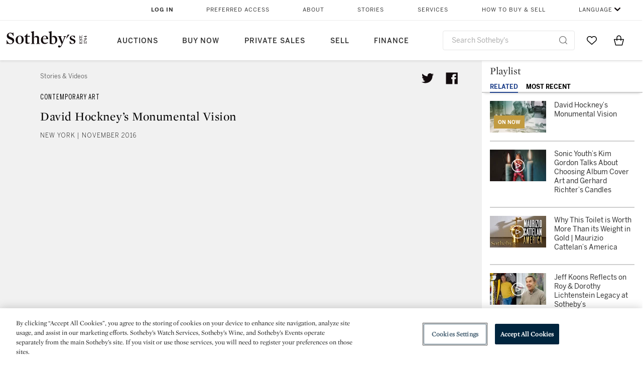

--- FILE ---
content_type: text/html;charset=UTF-8
request_url: https://www.sothebys.com/en/videos/david-hockneys-monumental-vision
body_size: 28761
content:
<!DOCTYPE html>
<html class="VideoPlaylistPage" lang="en">
    <head>
    <meta charset="UTF-8">

    
    <link rel="preconnect" href="https://cdn.fonts.net">
    <link rel="stylesheet"
        href="https://cdn.fonts.net/kit/604aed6c-1d0b-4404-bedd-e585cecd62fc/604aed6c-1d0b-4404-bedd-e585cecd62fc.css">
    
    
    <script src="https://cdn-ukwest.onetrust.com/scripttemplates/otSDKStub.js" type="text/javascript" charset="UTF-8"
        data-domain-script=7754d653-fe9e-40b1-b526-f0bb1a6ea107></script>
    <script src="/etc/designs/shared/js/stb-global.js"></script>
    
    
    <script>
        !(function () {
            var analytics = window.analytics = window.analytics || [];
            if (!analytics.initialize) {
                if (analytics.invoked) {
                    window.console && console.error && console.error("Segment snippet included twice.");
                } else {
                    analytics.invoked = !0;
                    analytics.methods = ["trackSubmit", "trackClick", "trackLink", "trackForm", "pageview", "identify", "reset", "group", "track", "ready", "alias", "debug", "page", "once", "off", "on"];
                    analytics.factory = function (t) { return function () { var e = Array.prototype.slice.call(arguments); e.unshift(t); analytics.push(e); return analytics } };
                    for (var t = 0; t < analytics.methods.length; t++) {
                        var e = analytics.methods[t];
                        analytics[e] = analytics.factory(e)
                    }
                    analytics.load = function (t, e) {
                        var n = document.createElement("script");
                        n.type = "text/javascript";
                        n.async = !0;
                        n.src = ("https:" === document.location.protocol ? "https://" : "http://") + "cdn.segment.com/analytics.js/v1/" + t + "/analytics.min.js";
                        var o = document.getElementsByTagName("script")[0];
                        o.parentNode.insertBefore(n, o);
                        analytics._loadOptions = e
                    };
                    analytics.SNIPPET_VERSION = "4.1.0";

                    // Fixed syntax for IE11 and consent manager check
                    if (!!navigator.userAgent.match(/Trident\/7\./)) {
                        analytics.load("3DPSfpG4OjRBGEMqXhG0ZZsFghihTZso");
                    }
                }
            }
        })();

        function OptanonWrapper() {
            const isPreview = window.name.includes('PreviewFrame-preview')

            window.addEventListener('animationend', event => {
                const onetrustLoaded = event.animationName === 'onetrust-fade-in'
                if (onetrustLoaded && isPreview && window.Optanon) window.Optanon.Close()
            })

            if (!navigator.userAgent.match(/Trident\/7\./) && !isPreview) { // disable on IE11
                const DEBUG_LABEL = 'SEGMENT_DEBUG';
                const debug = window.localStorage.getItem(DEBUG_LABEL) === 'true';

                try {
                    if (hasCookie('OptanonConsent')) {
                        window.SothebysShared.findSegmentIntegrations("3DPSfpG4OjRBGEMqXhG0ZZsFghihTZso").then(
                            function (integrations) {
                                analytics.load("3DPSfpG4OjRBGEMqXhG0ZZsFghihTZso", {
                                    integrations: integrations
                                });
                                window.addEventListener("OTConsentApplied", onOneTrustChanged);
                            });
                    }
                    function onOneTrustChanged() {
                        window.location.reload();
                    }
                } catch (e) {
                    if (debug) console.error(e);
                };

                function hasCookie(name) {
                    return getCookie(name) != null;
                }

                function getCookie(name) {
                    let match = document.cookie.match(new RegExp('(^| )' + name + '=([^;]+)'));
                    if (match) return match[2];
                }
            }
        }
    </script>
    <link rel="preload" as="script" href="https://sothebys-com.brightspotcdn.com/resource/00000169-4eb2-d078-adfb-6eb2e0750000/styleguide/react/sothebys-components-with-react.min.f4c21afd423a16150d55b37296802fbf.gz.js">
    <link rel="stylesheet" href="https://sothebys-com.brightspotcdn.com/resource/00000169-4eb2-d078-adfb-6eb2e0750000/styleguide/All.min.414daa50e834d99d20720cc4068c1c75.gz.css"><style>.ErrorPage-body {text-align: center; max-width: 667px; margin: 30px auto;}
.ErrorPage-body h1 {
  font-size: 100px;
  line-height: 1;
  letter-spacing: 2.6px;
  font-weight: 400;
  padding-bottom: 20px;
}
.ErrorPage-body h3 {
  font-size: 32px;
  font-weight: 300;
  line-height: 1.25;
  letter-spacing: 2px;
  padding: 0 10px 28px;
  max-width: 440px;
  margin: 0 auto;
}
.ErrorPage-body p {
  font-size: 20px;
  line-height: 1.2;
  padding: 0 10px 30px;
}</style>
<style>.TravexPage-black-background-container[data-white-background] .TravexLocation-eventDateRange {
    color: #000;
}</style>
<style>@media only screen and (max-width: 767px) {
   .AlgoliaGeographicSearchPage .listview-results { grid-template-columns: minmax(100px, 1fr); }
}</style>
<style>.ServiceDetailPage-aside .Address {
    display: none;
}</style>
<style>[data-preferred-content] .GallerySlide-actions {
    display: none;
}</style>
<style>.SearchModule-results .Card dynamic-cta:nth-of-type(odd) a[href] { display: none; }
.SearchModule-results .Card dynamic-cta:nth-of-type(odd) a[href*='http'] { display: flex; }</style>
<style></style><meta name="segment-site-verification" content="XB3b8DBgKNAcJ3nmgDYEFFkbV2OS4QD7"><style></style>
<style></style> <meta name="google-site-verification" content="jatOijsUDn6t0MH8uZbjbex1rYj2tgZZa_x1TAU32To"/> <style></style>
<style>@media only screen and (min-width: 768px) {
.DynamicCarousel-items[data-four-wide] .DynamicCarousel-items-item .Card .Image-uncropped, .MosaicCarousel-items[data-four-wide] .MosaicCarousel-items-item .Card .Image-uncropped {
    max-height: 376px;
    max-width: 100%;
}
}</style>
<style>aside [class$="-cta"] {
    display: block;
    text-align: left;
    margin: 0;
    min-width: unset;
    max-width: unset;
}
aside [class$="-cta"]:empty {
    display: none;
}</style>
<meta name="viewport" content="width=device-width, initial-scale=1"><title>David Hockney’s Monumental Vision</title>

    <meta name="description" content="David Hockney’s Woldgate Woods, 24, 25, and 26 October 2006, to be offered in Sotheby’s Contemporary Art Evening Auction on 17 November, reveals an artist at the peak of his prodigious talent. This monumental work depicts Bridlington, a landscape suffused with memory and a rich history for Hockney. Watch the video to discover how this British coastal town revitalised Hockney and shaped this ambitious series.">
    <link rel="canonical" href="https://www.sothebys.com/en/videos/david-hockneys-monumental-vision">
    <meta name="brightspot.contentId" content="00000164-61e2-d1db-a5e6-e9e7489d0000">

    <meta property="og:title" content="David Hockney’s Monumental Vision">

    <meta property="og:url" content="https://www.sothebys.com/en/videos/david-hockneys-monumental-vision">

<meta property="og:image" content="http://sothebys-brightspot-migration.s3.amazonaws.com/f6/88/5a/34bf253dd83d88dce3bc5548fbbe89f5e6632275b59ee4f191d03771a0/hockney-still-640-fix.jpg">


<meta property="og:image:url" content="http://sothebys-brightspot-migration.s3.amazonaws.com/f6/88/5a/34bf253dd83d88dce3bc5548fbbe89f5e6632275b59ee4f191d03771a0/hockney-still-640-fix.jpg">

<meta property="og:image:width" content="640">
<meta property="og:image:height" content="360">
    <meta property="og:image:type" content="image">



    <meta property="og:description" content="David Hockney’s Woldgate Woods, 24, 25, and 26 October 2006, to be offered in Sotheby’s Contemporary Art Evening Auction on 17 November, reveals an artist at the peak of his prodigious talent. This monumental work depicts Bridlington, a landscape suffused with memory and a rich history for Hockney.&quot;u2026">

    <meta property="og:locale" content="en">

    <meta property="og:locale:alternate" content="en">

    <meta property="og:site_name" content="Sothebys.com">


    
    <meta property="og:video:type" content="video/*">

    <meta property="og:video:width" content="200">

    <meta property="og:video:height" content="113"><meta name="twitter:card" content="summary_large_image"/>





    <meta name="twitter:description" content="David Hockney’s Woldgate Woods, 24, 25, and 26 October 2006, to be offered in Sotheby’s Contemporary Art Evening Auction on 17 November, reveals an artist at the peak of his prodigious talent. This monumental work depicts Bridlington, a landscape suffused with memory and a rich history for Hockney. Watch the video to discover how this British coastal town revitalised Hockney and shaped this ambitious series."/>



    
    
    <meta name="twitter:image" content="http://sothebys-brightspot-migration.s3.amazonaws.com/f6/88/5a/34bf253dd83d88dce3bc5548fbbe89f5e6632275b59ee4f191d03771a0/hockney-still-640-fix.jpg"/>
    









    <meta name="twitter:title" content="David Hockney’s Monumental Vision"/>



    <meta property="fb:app_id" content="939141536887366">

    <meta property="fb:pages" content="101894826563370">


    <meta property="article:published_time" content="2016-11-09T21:58:27.583Z">


    
        <meta property="article:sr_section" content="Contemporary Art">
    
<meta property="article:tag" content="David Hockney"><meta property="article:tag" content="Fine Art"><meta property="article:tag" content="New York"><meta property="article:tag" content="Expert Voices"><link rel="alternate" href="https://www.sothebys.com/en/videos/david-hockneys-monumental-vision" hreflang="en" /><link rel="apple-touch-icon"sizes="180x180"href="/apple-touch-icon.png">
<link rel="icon"type="image/png"href="/favicon-32x32.png">
<link rel="icon"type="image/png"href="/favicon-16x16.png">

    <script type="application/ld+json">{
  "@context" : "http://schema.org",
  "@type" : "VideoObject",
  "dateModified" : "2021-04-17T09:50:48.197Z",
  "datePublished" : "2016-11-09T21:58:27.583Z",
  "mainEntityOfPage" : {
    "@type" : "WebPage",
    "@id" : "https://www.sothebys.com/en/videos/david-hockneys-monumental-vision",
    "url" : "https://www.sothebys.com/en/videos/david-hockneys-monumental-vision"
  },
  "name" : "David Hockney’s Monumental Vision",
  "publisher" : {
    "@context" : "http://schema.org",
    "@type" : "Organization",
    "contactPoint" : [ {
      "@context" : "http://schema.org",
      "@type" : "ContactPoint",
      "areaServed" : [ "US" ],
      "contactType" : "customer service",
      "telephone" : "+1 212 606 7000"
    }, {
      "@context" : "http://schema.org",
      "@type" : "ContactPoint",
      "areaServed" : [ "UK" ],
      "contactType" : "customer service",
      "telephone" : "+44 (0) 20 7293 5000"
    } ],
    "logo" : {
      "@context" : "http://schema.org",
      "@type" : "ImageObject",
      "height" : "60",
      "name" : "Sotheby's",
      "url" : "https://sothebys-com.brightspotcdn.com/dims4/default/6459e22/2147483647/strip/false/crop/200x60+0+0/resize/200x60!/quality/90/?url=http%3A%2F%2Fsothebys-brightspot.s3.amazonaws.com%2Fdotcom%2Ffa%2F1e%2F824c9f1d4e4f9fb495368c7bafdc%2Ftest-sothebys-logo-200x60-1.png",
      "width" : "200"
    },
    "name" : "Sotheby's",
    "url" : "https://www.sothebys.com"
  },
  "thumbnailUrl" : "https://sothebys-com.brightspotcdn.com/dims4/default/eec62f5/2147483647/strip/false/crop/360x360+140+0/resize/225x225!/quality/90/?url=http%3A%2F%2Fsothebys-brightspot-migration.s3.amazonaws.com%2Ff6%2F88%2F5a%2F34bf253dd83d88dce3bc5548fbbe89f5e6632275b59ee4f191d03771a0%2Fhockney-still-640-fix.jpg",
  "uploadDate" : "2016-11-09T21:58:27.583Z",
  "description" : "David Hockney’s Woldgate Woods, 24, 25, and 26 October 2006, to be offered in Sotheby’s Contemporary Art Evening Auction on 17 November, reveals an artist at the peak of his prodigious talent. This monumental work depicts Bridlington, a landscape suffused with memory and a rich history for Hockney. Watch the video to discover how this British coastal town revitalised Hockney and shaped this ambitious series."
}</script>
    
    <link rel="amphtml" href="https://www.sothebys.com/en/videos/david-hockneys-monumental-vision?_amp=true">
    
    <script>
        !function () { "use strict"; !function () { if (void 0 === window.Reflect || void 0 === window.customElements || window.customElements.polyfillWrapFlushCallback) return; const t = HTMLElement; window.HTMLElement = { HTMLElement: function () { return Reflect.construct(t, [], this.constructor) } }.HTMLElement, HTMLElement.prototype = t.prototype, HTMLElement.prototype.constructor = HTMLElement, Object.setPrototypeOf(HTMLElement, t) }() }();
    </script>
    
    <script>
        !function () { "use strict"; var n, t = !1, o = [], d = !1; function e() { window.WebComponents.ready = !0, document.dispatchEvent(new CustomEvent("WebComponentsReady", { bubbles: !0 })) } function i() { window.customElements && customElements.polyfillWrapFlushCallback && customElements.polyfillWrapFlushCallback(function (e) { n = e, d && n() }) } function r() { window.HTMLTemplateElement && HTMLTemplateElement.bootstrap && HTMLTemplateElement.bootstrap(window.document), t = !0, c().then(e) } function c() { d = !1; var e = o.map(function (e) { return e instanceof Function ? e() : e }); return o = [], Promise.all(e).then(function () { d = !0, n && n() }).catch(function (e) { console.error(e) }) } window.WebComponents = window.WebComponents || {}, window.WebComponents.ready = window.WebComponents.ready || !1, window.WebComponents.waitFor = window.WebComponents.waitFor || function (e) { e && (o.push(e), t && c()) }, window.WebComponents._batchCustomElements = i; var a = "webcomponents-loader.js", l = []; "attachShadow" in Element.prototype && "getRootNode" in Element.prototype && (!window.ShadyDOM || !window.ShadyDOM.force) || l.push("sd"), window.customElements && !window.customElements.forcePolyfill || l.push("ce"); var s, m, w, u = function () { var e = document.createElement("template"); if (!("content" in e)) return !0; if (!(e.content.cloneNode() instanceof DocumentFragment)) return !0; var n = document.createElement("template"); n.content.appendChild(document.createElement("div")), e.content.appendChild(n); var t = e.cloneNode(!0); return 0 === t.content.childNodes.length || 0 === t.content.firstChild.content.childNodes.length }(); window.Promise && Array.from && window.URL && window.Symbol && !u || (l = ["sd-ce-pf"]), l.length ? (s = "bundles/webcomponents-" + l.join("-") + ".js", m = window.WebComponents.root ? window.WebComponents.root + s : document.querySelector('script[src*="' + a + '"]').src.replace(a, s), (w = document.createElement("script")).src = m, "loading" === document.readyState ? (w.setAttribute("onload", "window.WebComponents._batchCustomElements()"), document.write(w.outerHTML), document.addEventListener("DOMContentLoaded", r)) : (w.addEventListener("load", function () { i(), r() }), w.addEventListener("error", function () { throw new Error("Could not load polyfill bundle" + m) }), document.head.appendChild(w))) : "complete" === document.readyState ? (t = !0, e()) : (window.addEventListener("load", r), window.addEventListener("DOMContentLoaded", function () { window.removeEventListener("load", r), r() })) }();
    </script>
    
    <meta name="brightspot.cached" content="true">

    <link rel="stylesheet" href="https://cdn.jsdelivr.net/npm/keen-slider@6.8.5/keen-slider.min.css" />
    <!-- Add Webcomponents Loader -->
    <script src="https://unpkg.com/@webcomponents/webcomponentsjs@2.5.0/webcomponents-loader.js"></script>

    <!-- Add Custom Elements ES5 Adapter -->
    <script src="https://unpkg.com/@webcomponents/webcomponentsjs@2.5.0/custom-elements-es5-adapter.js"></script>
    <script src="https://unpkg.com/@popperjs/core@2"></script>
    <script src="https://unpkg.com/tippy.js@6"></script>

    <script src="/core/page/ym-utils.js"></script>
    <script src="https://sothebys-com.brightspotcdn.com/resource/00000169-4eb2-d078-adfb-6eb2e0750000/styleguide/All.min.9bbb19ca52665991fb552ba33a16351c.gz.js" async></script><script>
    window.fbAsyncInit = function() {
    FB.init({
    
        appId : '939141536887366',
    
    xfbml : true,
    version : 'v2.9'
    });
    };
    (function(d, s, id){
    var js, fjs = d.getElementsByTagName(s)[0];
    if (d.getElementById(id)) {return;}
    js = d.createElement(s); js.id = id;
    js.src = "//connect.facebook.net/en_US/sdk.js";
    fjs.parentNode.insertBefore(js, fjs);
    }(document, 'script', 'facebook-jssdk'));
</script>
<script>!function(e){var o={};function t(r){if(o[r])return o[r].exports;var n=o[r]={i:r,l:!1,exports:{}};return e[r].call(n.exports,n,n.exports,t),n.l=!0,n.exports}t.m=e,t.c=o,t.d=function(e,o,r){t.o(e,o)||Object.defineProperty(e,o,{enumerable:!0,get:r})},t.r=function(e){"undefined"!=typeof Symbol&&Symbol.toStringTag&&Object.defineProperty(e,Symbol.toStringTag,{value:"Module"}),Object.defineProperty(e,"__esModule",{value:!0})},t.t=function(e,o){if(1&o&&(e=t(e)),8&o)return e;if(4&o&&"object"==typeof e&&e&&e.__esModule)return e;var r=Object.create(null);if(t.r(r),Object.defineProperty(r,"default",{enumerable:!0,value:e}),2&o&&"string"!=typeof e)for(var n in e)t.d(r,n,function(o){return e[o]}.bind(null,n));return r},t.n=function(e){var o=e&&e.__esModule?function(){return e.default}:function(){return e};return t.d(o,"a",o),o},t.o=function(e,o){return Object.prototype.hasOwnProperty.call(e,o)},t.p="",t(t.s=10)}([function(e,o,t){"use strict";Object.defineProperty(o,"__esModule",{value:!0}),o.getCampaigns=o.getCookie=o.removeCookie=o.setCookie=o.getQueryParam=o.isUrlSecure=void 0;var r=function(e){return e&&e.__esModule?e:{default:e}}(t(7)),n=function(e){if(e&&e.__esModule)return e;var o={};if(null!=e)for(var t in e)Object.prototype.hasOwnProperty.call(e,t)&&(o[t]=e[t]);return o.default=e,o}(t(3));var a=function(e,o){try{return e[o]}catch(e){}},i=(o.isUrlSecure=function(e){var o=new r.default(e);return!!o&&"https:"===o.protocol},o.getQueryParam=function(e,o){var t=new r.default(e,!0);if(!Array.isArray(o))return a(t.query,o);var n=void 0,i=!0,s=!1,u=void 0;try{for(var c,l=o[Symbol.iterator]();!(i=(c=l.next()).done);i=!0){var f=c.value,m=a(t.query,f);m&&(void 0===n&&(n={}),n[f]=m)}}catch(e){s=!0,u=e}finally{try{!i&&l.return&&l.return()}finally{if(s)throw u}}return null===n?void 0:n});o.setCookie=function(e){var o=e.name,t=e.value,r=e.expires,a=void 0===r?1:r,i=e.path,s={};a&&(s.expires=a),i&&(s.path=i),n.set(o,t,a)},o.removeCookie=function(e){n.remove(e)},o.getCookie=function(e){n.get(e)},o.getCampaigns=function(e){var o=i(e,["aecmp","cmp"]);if(o){var t=o.aecmp,r=o.cmp;return t||r}}},function(e,o,t){"use strict";Object.defineProperty(o,"__esModule",{value:!0}),o.campaign=void 0;var r=t(0);o.campaign=function(e){try{var o={cookieName:"aecmp",patterns:{alwaysIgnore:[/^Simple_Registration_Complete$/],ignoreIfPrior:[/^email_SimpleAccountWelcome_Estimates_zaius_\d{1,2}-[a-z]{1,3}-\d{1,2}$/i]}},t=function(e,o){return e.test(o)},n=(0,r.getCookie)(o.cookieName);n&&!0===o.patterns.alwaysIgnore.some(function(e){return t(e,n)})&&((0,r.removeCookie)(o.cookieName),n=void 0);var a=(0,r.getCampaigns)(e);if(!a)return;if(n&&n===a)return;if(!0===o.patterns.alwaysIgnore.some(function(e){return t(e,a)}))return;if(!n)return void(0,r.setCookie)({name:o.cookieName,value:a,expires:30});if(!0===o.patterns.ignoreIfPrior.some(function(e){return t(e,a)}))return;(0,r.setCookie)({name:o.cookieName,value:a,expires:30})}catch(e){console.error(e)}}},function(e,o,t){"use strict";Object.defineProperty(o,"__esModule",{value:!0}),o.traffic=void 0;var r=t(0);o.traffic=function(e,o){try{var t=(0,r.isUrlSecure)(o),n=function(e){return"AE-"+e},a={set:function(e,o){t?window.sessionStorage.setItem(n(e),"string"==typeof o?o:JSON.stringify(o)):(0,r.setCookie)({name:n(e),value:o})},get:function(e){if(t)return window.sessionStorage.getItem(n(e));(0,r.getCookie)(n(e))},remove:function(e){if(t)return window.sessionStorage.removeItem(n(e));(0,r.removeCookie)(n(e))},replace:function(e){if(t&&!window.sessionStorage.getItem(n(e))){var o=(0,r.getCookie)(n(e));o&&(window.sessionStorage.setItem(n(e),o),(0,r.removeCookie)(n(e)))}}},i=void 0,s=void 0,u=void 0,c=void 0,l=void 0,f={keyName:"aetrfc",referrer:e,types:{d:"direct",r:"referral",o:"organic",p:"paid",c:"campaign"},internalDomains:["sothebys.com","auth0.com","sothebys.io"],patterns:{alwaysIgnore:[/^Simple_Registration_Complete$/],ignoreIfPrior:[/^email_SimpleAccountWelcome_Estimates_zaius_\d{1,2}-[a-z]{1,3}-\d{1,2}$/i],href:/(?:https?:\/\/)?((?:[\w-.])+)(?:\/?$|(?:\/?[^\?]\/?)+)(?:(?:\?)([^#]+))?/i},searchEngines:[{n:"360.cn",u:["360.cn"],q:"q"},{n:"Alice",u:["www.alice.com","aliceadsl.fr"],q:"qs"},{n:"Alltheweb",u:["www.alltheweb.com"],q:"q"},{n:"Altavista",u:["www.altavista.com"],q:"q"},{n:"AOL",u:["www.aol.com"],q:["encquery, q, query"]},{n:"Ask",u:["www.ask.com","search.aol.","alicesuche.aol."],q:"q"},{n:"Auone",u:["search.auone.jp"],q:"q"},{n:"Avg",u:["isearch.avg.com"],q:"q"},{n:"Babylon",u:["search.babylon.com"],q:"q"},{n:"Baidu",u:["www.baidu.com"],q:"wd, word"},{n:"Biglobe",u:["biglobe.ne.jp"],q:"q"},{n:"Bing",u:["www.bing."],q:"q"},{n:"Centrum.cz",u:["search.centrum.cz"],q:"q"},{n:"Comcast",u:["search.comcast.net"],q:"q"},{n:"Conduit",u:["search.conduit.com"],q:"q"},{n:"CNN",u:["www.cnn.com/SEARCH"],q:"query"},{n:"Daum",u:["www.daum.net"],q:"q"},{n:"Ekolay",u:["www.ekolay.net"],q:"q"},{n:"Eniro",u:["www.eniro.se"],q:"search_word"},{n:"Globo",u:["www.globo.com/busca"],q:"q"},{n:"go.mail.ru",u:["go.mail.ru"],q:"q"},{n:"Google",u:["www.google."],q:"q"},{n:"goo.ne",u:["goo.ne.jp"],q:"MT"},{n:"haosou.com",u:["www.haosou.com/s"],q:"q"},{n:"Incredimail",u:["search.incredimail.com"],q:"q"},{n:"Kvasir",u:["www.kvasir.no"],q:"q"},{n:"Live",u:["www.bing."],q:"q"},{n:"Lycos",u:["www.lycos."],q:"q"},{n:"Lycos",u:["search.lycos."],q:"query"},{n:"Mamma",u:["www.mamma.com"],q:"query"},{n:"MSN",u:["www.msn.com","money.msn.com","local.msn.com"],q:"q"},{n:"Mynet",u:["www.mynet.com"],q:"q"},{n:"Najdi",u:["najdi.si"],q:"q"},{n:"Naver",u:["www.naver.com"],q:"query"},{n:"Netscape",u:["search.netscape.com"],q:"query"},{n:"ONET",u:["szukaj.onet.pl"],q:"q, qt"},{n:"Ozu",u:["www.ozu.es"],q:"q"},{n:"PCHome",u:["www.pchome.com"],q:"q"},{n:"Rakuten",u:["rakuten."],q:"qt"},{n:"Rambler",u:["rambler.ru"],q:"query"},{n:"Search-results",u:["search-results.com"],q:"q"},{n:"search.smt.docomo",u:["search.smt.docomo.ne.jp"],q:"MT"},{n:"Sesam",u:["sesam.no"],q:"q"},{n:"Seznam",u:["www.seznam.cz"],q:"q"},{n:"So.com",u:["www.so.com/s"],q:"q"},{n:"Sogou",u:["www.sogou.com"],q:"query"},{n:"Startsiden",u:["www.startsiden.no/sok"],q:"q"},{n:"Szukacz",u:["www.szukacz.pl"],q:"q"},{n:"Terra",u:["buscador.terra.com.br"],q:"query"},{n:"Tut.by",u:["search.tut.by"],q:"query"},{n:"Ukr",u:["search.ukr.net"],q:"q"},{n:"Virgilio",u:["search.virgilio.it"],q:"qs"},{n:"Voila",u:["www.voila.fr"],q:"rdata"},{n:"Wirtulana Polska",u:["www.wp.pl"],q:"szukaj"},{n:"Yahoo",u:["www.yahoo.","yahoo.","m.yahoo.com"],q:"p"},{n:"Yandex",u:["www.yandex.com","yandex.ru"],q:"text"},{n:"Yam",u:["www.yam.com"],q:"k"}]},m=(0,r.getCampaigns)(o),p=!1;if(f.internalDomains.map(function(e){f.referrer.indexOf(e)>-1&&(p=!0)}),p)return void a.replace(f.keyName);var w=f.referrer.match(f.patterns.href);if(null===w)i=f.types.d;else{var h=w[1];l=h||"".toLowerCase();var y=null;f.searchEngines.map(function(e,o){(Array.isArray(e.u)?e.u:[e.u]).map(function(o){h.indexOf(o.toLowerCase())>-1&&(y=e)})});var d=null;try{d=f.referrer.split("?")[0]}catch(e){}u=d,null===y?i=f.types[m?"c":"r"]:(i=f.types[m?"p":"o"],s=y.n,c=function(o){if(!Array.isArray(o))return(0,r.getQueryParam)(e,o)||"";var t=(0,r.getQueryParam)(e,o);if(!t)return"";console.log(JSON.stringify(t,null,2));var n="";for(var a in t)n=n+(n?" ":"")+t[a];return n}(y.q))}var q={type:i,entry_path:window.location.pathname};s&&(q.source=s),l&&(q.domain=l),u&&(q.referring_url=u),c&&(q.keywords=c),a.set(f.keyName,q)}catch(e){console.error(e)}}},function(e,o,t){"use strict";Object.defineProperty(o,"__esModule",{value:!0});o.get=function(e){try{var o=new RegExp(e+"=([^;]+)").exec(document.cookie);try{return JSON.parse(o[1])}catch(e){return o[1]}}catch(e){}},o.set=function(e,o,t){var r=new Date;r.setTime(r.getTime()+86400*t*1e3),document.cookie=e+"="+JSON.stringify(o)+";expires="+r.toUTCString()+"; path=/"},o.remove=function(e){document.cookie=e+"=;expires=Thu, 01 Jan 1970 00:00:01 GMT; path=/"}},function(e,o,t){"use strict";var r=Object.prototype.hasOwnProperty;function n(e){return decodeURIComponent(e.replace(/\+/g," "))}o.stringify=function(e,o){o=o||"";var t=[];for(var n in"string"!=typeof o&&(o="?"),e)r.call(e,n)&&t.push(encodeURIComponent(n)+"="+encodeURIComponent(e[n]));return t.length?o+t.join("&"):""},o.parse=function(e){for(var o,t=/([^=?&]+)=?([^&]*)/g,r={};o=t.exec(e);){var a=n(o[1]),i=n(o[2]);a in r||(r[a]=i)}return r}},function(e,o,t){"use strict";e.exports=function(e,o){if(o=o.split(":")[0],!(e=+e))return!1;switch(o){case"http":case"ws":return 80!==e;case"https":case"wss":return 443!==e;case"ftp":return 21!==e;case"gopher":return 70!==e;case"file":return!1}return 0!==e}},function(e,o,t){"use strict";var r,n="function"==typeof Symbol&&"symbol"==typeof Symbol.iterator?function(e){return typeof e}:function(e){return e&&"function"==typeof Symbol&&e.constructor===Symbol&&e!==Symbol.prototype?"symbol":typeof e};r=function(){return this}();try{r=r||Function("return this")()||(0,eval)("this")}catch(e){"object"===("undefined"==typeof window?"undefined":n(window))&&(r=window)}e.exports=r},function(e,o,t){"use strict";(function(o){var r="function"==typeof Symbol&&"symbol"==typeof Symbol.iterator?function(e){return typeof e}:function(e){return e&&"function"==typeof Symbol&&e.constructor===Symbol&&e!==Symbol.prototype?"symbol":typeof e},n=t(5),a=t(4),i=/^([a-z][a-z0-9.+-]*:)?(\/\/)?([\S\s]*)/i,s=/^[A-Za-z][A-Za-z0-9+-.]*:\/\//,u=[["#","hash"],["?","query"],["/","pathname"],["@","auth",1],[NaN,"host",void 0,1,1],[/:(\d+)$/,"port",void 0,1],[NaN,"hostname",void 0,1,1]],c={hash:1,query:1};function l(e){var t,n=o&&o.location||{},a={},i=void 0===(e=e||n)?"undefined":r(e);if("blob:"===e.protocol)a=new m(unescape(e.pathname),{});else if("string"===i)for(t in a=new m(e,{}),c)delete a[t];else if("object"===i){for(t in e)t in c||(a[t]=e[t]);void 0===a.slashes&&(a.slashes=s.test(e.href))}return a}function f(e){var o=i.exec(e);return{protocol:o[1]?o[1].toLowerCase():"",slashes:!!o[2],rest:o[3]}}function m(e,o,t){if(!(this instanceof m))return new m(e,o,t);var i,s,c,p,w,h,y=u.slice(),d=void 0===o?"undefined":r(o),q=this,v=0;for("object"!==d&&"string"!==d&&(t=o,o=null),t&&"function"!=typeof t&&(t=a.parse),o=l(o),i=!(s=f(e||"")).protocol&&!s.slashes,q.slashes=s.slashes||i&&o.slashes,q.protocol=s.protocol||o.protocol||"",e=s.rest,s.slashes||(y[2]=[/(.*)/,"pathname"]);v<y.length;v++)c=(p=y[v])[0],h=p[1],c!=c?q[h]=e:"string"==typeof c?~(w=e.indexOf(c))&&("number"==typeof p[2]?(q[h]=e.slice(0,w),e=e.slice(w+p[2])):(q[h]=e.slice(w),e=e.slice(0,w))):(w=c.exec(e))&&(q[h]=w[1],e=e.slice(0,w.index)),q[h]=q[h]||i&&p[3]&&o[h]||"",p[4]&&(q[h]=q[h].toLowerCase());t&&(q.query=t(q.query)),i&&o.slashes&&"/"!==q.pathname.charAt(0)&&(""!==q.pathname||""!==o.pathname)&&(q.pathname=function(e,o){for(var t=(o||"/").split("/").slice(0,-1).concat(e.split("/")),r=t.length,n=t[r-1],a=!1,i=0;r--;)"."===t[r]?t.splice(r,1):".."===t[r]?(t.splice(r,1),i++):i&&(0===r&&(a=!0),t.splice(r,1),i--);return a&&t.unshift(""),"."!==n&&".."!==n||t.push(""),t.join("/")}(q.pathname,o.pathname)),n(q.port,q.protocol)||(q.host=q.hostname,q.port=""),q.username=q.password="",q.auth&&(p=q.auth.split(":"),q.username=p[0]||"",q.password=p[1]||""),q.origin=q.protocol&&q.host&&"file:"!==q.protocol?q.protocol+"//"+q.host:"null",q.href=q.toString()}m.prototype={set:function(e,o,t){var r=this;switch(e){case"query":"string"==typeof o&&o.length&&(o=(t||a.parse)(o)),r[e]=o;break;case"port":r[e]=o,n(o,r.protocol)?o&&(r.host=r.hostname+":"+o):(r.host=r.hostname,r[e]="");break;case"hostname":r[e]=o,r.port&&(o+=":"+r.port),r.host=o;break;case"host":r[e]=o,/:\d+$/.test(o)?(o=o.split(":"),r.port=o.pop(),r.hostname=o.join(":")):(r.hostname=o,r.port="");break;case"protocol":r.protocol=o.toLowerCase(),r.slashes=!t;break;case"pathname":case"hash":if(o){var i="pathname"===e?"/":"#";r[e]=o.charAt(0)!==i?i+o:o}else r[e]=o;break;default:r[e]=o}for(var s=0;s<u.length;s++){var c=u[s];c[4]&&(r[c[1]]=r[c[1]].toLowerCase())}return r.origin=r.protocol&&r.host&&"file:"!==r.protocol?r.protocol+"//"+r.host:"null",r.href=r.toString(),r},toString:function(e){e&&"function"==typeof e||(e=a.stringify);var o,t=this,n=t.protocol;n&&":"!==n.charAt(n.length-1)&&(n+=":");var i=n+(t.slashes?"//":"");return t.username&&(i+=t.username,t.password&&(i+=":"+t.password),i+="@"),i+=t.host+t.pathname,(o="object"===r(t.query)?e(t.query):t.query)&&(i+="?"!==o.charAt(0)?"?"+o:o),t.hash&&(i+=t.hash),i}},m.extractProtocol=f,m.location=l,m.qs=a,e.exports=m}).call(this,t(6))},function(e,o,t){"use strict";Object.defineProperty(o,"__esModule",{value:!0}),o.affiliate=void 0;var r=t(0);o.affiliate=function(e){try{var o=(0,r.getQueryParam)(e,["ranSiteID","clickdate"]);if(!o)return;var t=o.ranSiteID,n=o.clickdate;if(!t||!n)return;(0,r.removeCookie)("aeaffd"),(0,r.setCookie)({name:"aeaffd",value:{click_date:n,site_id:t},expires:30})}catch(e){console.error(e)}}},function(e,o,t){"use strict";var r=t(8),n=t(2),a=t(1);try{var i=window.location.href,s=document.referrer;(0,r.affiliate)(i),(0,n.traffic)(s,i),(0,a.campaign)(i)}catch(e){console.error(e)}},function(e,o,t){e.exports=t(9)}]);</script>
<script>(function() {    
    var getCookie = function(name) {
      var value = "; " + document.cookie;
      var parts = value.split("; " + name + "=");
      if (parts.length == 2) return parts.pop().split(";").shift();
    }

    var aecmpCookie = getCookie('aecmp');
    if (aecmpCookie !== undefined) {
        document.cookie = 'aecmp=' + encodeURI(decodeURI(getCookie('aecmp'))) +  ';path=/;expires=' + new Date(new Date().getTime() + 60*60*24*30*1000).toUTCString();
    }
})();</script>
</head>

    <body class="VideoPlaylistPage-body" data-redactable-token="-----BEGIN PUBLIC [base64]/McLQIDAQAB-----END PUBLIC KEY-----"
    data-page-properties='{
      "0": "","jwt_key_prefix": "http://schemas.sothebys.com","auth0Domain": [&quot;accounts.sothebys.com&quot;],"auth0ClientID": "T7hr3mPabRS4lVwwyVr7gqCzF8Lg0m7s","auth0Audience": "https://customer.api.sothebys.com","jwtIssuer": "www.sothebys.com","domain": "sothebys.com","vikingCustomerApi": "https://customerapi.prod.sothelabs.com/graphql"}'
    data-tracking='{"content_type": "Videos","department_category": "Contemporary Art","name": "Videos: David Hockney’s Monumental Vision","editorial_content": "/en/videos/david-hockneys-monumental-vision","topic": "Contemporary Art","language": "English",
    "preferred_content": "false"
    }'
        data-with-playlist
        >
        <svg xmlns="http://www.w3.org/2000/svg" version="1.1" style="display:none" id="iconsMap">
            <symbol id="chevron" viewBox="0 0 24 13" role="presentation">
                <title>Chevron</title>
                <path d="M23.0287589,11.9714057 C23.2542377,12.192216 23.6160264,12.1884314 23.8368367,11.9629526 C24.057647,11.7374739 24.0538624,11.3756851 23.8283836,11.1548748 L12.6042778,0.163163174 C12.3842387,-0.0523200037 12.0330147,-0.0546587542 11.8101255,0.157875028 L0.177089588,11.2504423 C-0.0513097512,11.4682302 -0.0599119823,11.8299365 0.157875968,12.0583359 C0.375663918,12.2867352 0.737370183,12.2953374 0.965769522,12.0775495 L12.1991742,1.36604663 L23.0287589,11.9714057 Z"></path>
            </symbol>
        </svg>
        <div data-sothebys-component-url="header" data-brightspot-hosted="true"></div>
        
        <main class="VideoPlaylistPage-main">
            <ps-video-playlist data-cancel-text="Cancel">
                <div class="VideoPlaylistPage-pageWrapper" data-video-wrapper>
                    <div class="VideoPlaylistPage-info" data-standard-header>
                        
                            <div class="VideoPlaylistPage-actions"><div class="ActionBar">
    
        <ul class="ActionBar-items">
            
                <li class="ActionBar-items-item"><a class="TwitterTweetButton" aria-label="Tweet this article" data-icon="Tweet" href="https://twitter.com/intent/tweet?url=https://www.sothebys.com/en/videos/david-hockneys-monumental-vision&text=David%20Hockney%E2%80%99s%20Monumental%20Vision"
    target="_blank"
><svg class="TwitterSvg" width="30px" height="25px" viewBox="0 0 30 25" version="1.1" xmlns="http://www.w3.org/2000/svg" xmlns:xlink="http://www.w3.org/1999/xlink">
    <!-- Generator: Sketch 49 (51002) - http://www.bohemiancoding.com/sketch -->
    <desc>Created with Sketch.</desc>
    <defs></defs>
    <g id="Symbols" stroke="none" stroke-width="1" fill="none" fill-rule="evenodd">
        <g id="Footer-1440" transform="translate(-409.000000, -42.000000)" fill="#130C0E" data-svg-fill>
            <g id="Social-Block-Footer">
                <g>
                    <g id="Group" transform="translate(207.000000, 28.000000)">
                        <path d="M232,16.8858743 C230.89615,17.3752814 229.709865,17.7064019 228.465046,17.8549905 C229.735496,17.0933441 230.71154,15.8869711 231.17116,14.4499221 C229.981758,15.1551117 228.66455,15.6673786 227.26283,15.9434278 C226.13993,14.7470992 224.540438,14 222.77019,14 C219.37101,14 216.61502,16.7556428 216.61502,20.1544767 C216.61502,20.6369566 216.669745,21.1066213 216.774693,21.557236 C211.659297,21.300583 207.124055,18.8500837 204.088553,15.1263638 C203.558621,16.0352133 203.25521,17.0926514 203.25521,18.220747 C203.25521,20.3560584 204.341742,22.2399123 205.993188,23.3437626 C204.984241,23.3115511 204.035213,23.0348092 203.205334,22.5738036 C203.204988,22.5994343 203.204988,22.6250649 203.204988,22.6513883 C203.204988,25.6332044 205.326445,28.1207643 208.142008,28.6863707 C207.625584,28.826993 207.081799,28.9024996 206.520695,28.9024996 C206.123766,28.9024996 205.738267,28.8637072 205.362466,28.7920106 C206.145587,31.2369682 208.41875,33.0165676 211.112048,33.0660971 C209.005484,34.7171968 206.351671,35.7008601 203.468221,35.7008601 C202.971194,35.7008601 202.481441,35.6717659 202,35.6149628 C204.723778,37.3613116 207.958783,38.3803036 211.434855,38.3803036 C222.755643,38.3803036 228.946834,29.0015586 228.946834,20.8683253 C228.946834,20.6012815 228.940599,20.3359695 228.928823,20.0720429 C230.131386,19.204064 231.17497,18.1203025 232,16.8858743" id="Fill-13"></path>
                    </g>
                </g>
            </g>
        </g>
    </g>
</svg>
</a>
</li>
            
                <li class="ActionBar-items-item"><a class="FacebookShareButton" aria-label="Share article on facebook" data-icon="Facebook"
    href="https://www.facebook.com/dialog/share?app_id=939141536887366&display=popup&href=https://www.sothebys.com/en/videos/david-hockneys-monumental-vision"
    target="_blank"
><svg class="FacebookSvg" width="31px" height="30px" viewBox="0 0 31 30" version="1.1" xmlns="http://www.w3.org/2000/svg" xmlns:xlink="http://www.w3.org/1999/xlink">
    <!-- Generator: Sketch 49 (51002) - http://www.bohemiancoding.com/sketch -->
    <desc>Created with Sketch.</desc>
    <defs></defs>
    <g id="Symbols" stroke="none" stroke-width="1" fill="none" fill-rule="evenodd">
        <g id="Footer-1440" transform="translate(-588.000000, -39.000000)" fill="#130C0E" data-svg-fill>
            <g id="Social-Block-Footer">
                <g>
                    <g id="Group" transform="translate(207.000000, 28.000000)">
                        <path d="M381.621862,41 L411.621862,41 L411.621862,11 L381.621862,11 L381.621862,41 Z M407.489798,19.4811718 L404.746529,19.4811718 C403.78699,19.4811718 403.443296,20.0303089 403.443296,20.7844057 L403.443296,23.3903901 L407.489798,23.3903901 L407.009303,27.9860299 L403.443296,27.9860299 L403.574102,40.9967129 L398.155724,40.9967129 L398.024917,27.9860299 L395.281648,27.9860299 L395.281648,23.3903901 L398.024917,23.3903901 L398.024917,20.7844057 C398.024917,17.6979262 399.053582,15.2292261 403.443296,15.0919418 L407.489798,15.0919418 L407.489798,19.4811718 Z" id="Fill-11"></path>
                    </g>
                </g>
            </g>
        </g>
    </g>
</svg>
</a>
</li>
            
        </ul>
    
</div>
</div>
                        
                        
                            <div class="VideoPlaylistPage-breadcrumbs">
                                
                                    <div class="VideoPlaylistPage-breadcrumbs-breadcrumb"><a class="Link" href="https://www.sothebys.com/en/stories-videos">Stories &amp; Videos</a>
                                        <svg xmlns="http://www.w3.org/2000/svg" version="1.1">
                                            <use xlink:href="#chevron"/>
                                        </svg>
                                    </div>
                                
                            </div>
                        
                        
                            <div class="VideoPlaylistPage-topicName" data-video-topic>
                                <a class="Link" href="https://www.sothebys.com/en/departments/contemporary-art">Contemporary Art</a>
                            </div>
                        
                        
                            <h1 class="VideoPlaylistPage-headline" data-video-title>David Hockney’s Monumental Vision</h1>
                        
                        
                            <div class="VideoPlaylistPage-subHeadline">New York | November 2016</div>
                        
                    </div>
                    <div class="VideoPlaylistPage-lead">
                        
                            <div class="VideoPlaylistPage-player" data-video-player-wrapper>
                                
                                    
    <h1 class="sr-only">David Hockney’s Monumental Vision</h1>

<div class="VideoPlayerWrapper"
    data-redact-content="false"
    data-brightspot-id="eazPAR5xbQc"
    data-video-title="David Hockney’s Monumental Vision"
    data-video-tracking-props="{&quot;department_category&quot;:&quot;Contemporary Art&quot;,&quot;keywords&quot;:[&quot;Expert Voices&quot;]}">
    <div
    class="YouTubeVideoPlayer"
    data-video-player
    data-player-id="fb6c14f066cfe4ea2a457085b81f13369"
    data-video-id="eazPAR5xbQc"
    data-video-title="David Hockney’s Monumental Vision">
<iframe id="YouTubeVideoPlayer-fb6c14f066cfe4ea2a457085b81f13369" allowfullscreen src="https://www.youtube.com/embed/eazPAR5xbQc?enablejsapi=1"></iframe>
</div>


    
        <ul class="VideoPlayerWrapper-endCardList" data-end-card-list>
            <li class="EndCard video" data-type="video"  data-studios-promo>
    <a href="https://www.sothebys.com/en/videos/titans-of-modernism-who-changed-british-art-history" href="https://www.sothebys.com/en/videos/titans-of-modernism-who-changed-british-art-history">
        
            <div class="EndCard-media">
                
                    <picture>
    
    
        
            
        
    

    
    
        
    
        <source type="image/webp"  width="300"
     height="150"
    data-srcset="https://sothebys-com.brightspotcdn.com/dims4/default/4088dba/2147483647/strip/true/crop/480x240+0+60/resize/300x150!/format/webp/quality/90/?url=https%3A%2F%2Fi.ytimg.com%2Fvi%2FQSKvdJuFNSI%2Fhqdefault.jpg" srcset='[data-uri]'
/>
    

    
        <source width="300"
     height="150"
    data-srcset="https://sothebys-com.brightspotcdn.com/dims4/default/ba98b3c/2147483647/strip/true/crop/480x240+0+60/resize/300x150!/quality/90/?url=https%3A%2F%2Fi.ytimg.com%2Fvi%2FQSKvdJuFNSI%2Fhqdefault.jpg" srcset='[data-uri]'
/>
    

    
    
    <img class="Image lazyload " alt="Titans of Modernism Who Changed British Art History" width="300" height="150"
        data-src="https://sothebys-com.brightspotcdn.com/dims4/default/ba98b3c/2147483647/strip/true/crop/480x240+0+60/resize/300x150!/quality/90/?url=https%3A%2F%2Fi.ytimg.com%2Fvi%2FQSKvdJuFNSI%2Fhqdefault.jpg" src="[data-uri]"
    >

</picture>
                
            </div>
        
        <div class="EndCard-info">
            <div class="EndCard-info-wrapper">
                <div class="EndCard-info-container">
                    
                        <div class="EndCard-category">Expert Voices</div>
                    
                    
                        <div class="EndCard-title">Titans of Modernism Who Changed British Art History</div>
                    
                </div>
            </div>
        </div>
    </a>
</li><li class="EndCard video" data-type="video"  data-studios-promo>
    <a href="https://www.sothebys.com/en/videos/the-belgian-impressionist-who-fell-in-love-with-bali" href="https://www.sothebys.com/en/videos/the-belgian-impressionist-who-fell-in-love-with-bali">
        
            <div class="EndCard-media">
                
                    <picture>
    
    
        
            
        
    

    
    
        
    
        <source type="image/webp"  width="300"
     height="150"
    data-srcset="https://sothebys-com.brightspotcdn.com/dims4/default/ac17302/2147483647/strip/true/crop/480x240+0+60/resize/300x150!/format/webp/quality/90/?url=https%3A%2F%2Fi.ytimg.com%2Fvi%2F7yZukGjcrPQ%2Fhqdefault.jpg" srcset='[data-uri]'
/>
    

    
        <source width="300"
     height="150"
    data-srcset="https://sothebys-com.brightspotcdn.com/dims4/default/a395450/2147483647/strip/true/crop/480x240+0+60/resize/300x150!/quality/90/?url=https%3A%2F%2Fi.ytimg.com%2Fvi%2F7yZukGjcrPQ%2Fhqdefault.jpg" srcset='[data-uri]'
/>
    

    
    
    <img class="Image lazyload " alt="The Belgian Impressionist Who Fell in Love With Bali" width="300" height="150"
        data-src="https://sothebys-com.brightspotcdn.com/dims4/default/a395450/2147483647/strip/true/crop/480x240+0+60/resize/300x150!/quality/90/?url=https%3A%2F%2Fi.ytimg.com%2Fvi%2F7yZukGjcrPQ%2Fhqdefault.jpg" src="[data-uri]"
    >

</picture>
                
            </div>
        
        <div class="EndCard-info">
            <div class="EndCard-info-wrapper">
                <div class="EndCard-info-container">
                    
                        <div class="EndCard-category">Expert Voices</div>
                    
                    
                        <div class="EndCard-title">The Belgian Impressionist Who Fell in Love With Bali</div>
                    
                </div>
            </div>
        </div>
    </a>
</li><li class="EndCard video" data-type="video"  data-studios-promo>
    <a href="https://www.sothebys.com/en/videos/alberto-giacomettis-grande-tete-mince-grande-tete-de-diego" href="https://www.sothebys.com/en/videos/alberto-giacomettis-grande-tete-mince-grande-tete-de-diego">
        
            <div class="EndCard-media">
                
                    <picture>
    
    
        
            
        
    

    
    
        
    
        <source type="image/webp"  width="300"
     height="150"
    data-srcset="https://sothebys-com.brightspotcdn.com/dims4/default/7d181b0/2147483647/strip/true/crop/640x320+0+20/resize/300x150!/format/webp/quality/90/?url=http%3A%2F%2Fsothebys-brightspot-migration.s3.amazonaws.com%2F9f%2F9a%2Fc4%2F968881bd98aed7b1bd0604f5b7f267a680f83d079f076de6bedecd5c2e%2Fgiacommeti-grand-tete-still.jpg" srcset='[data-uri]'
/>
    

    
        <source width="300"
     height="150"
    data-srcset="https://sothebys-com.brightspotcdn.com/dims4/default/cb1299c/2147483647/strip/true/crop/640x320+0+20/resize/300x150!/quality/90/?url=http%3A%2F%2Fsothebys-brightspot-migration.s3.amazonaws.com%2F9f%2F9a%2Fc4%2F968881bd98aed7b1bd0604f5b7f267a680f83d079f076de6bedecd5c2e%2Fgiacommeti-grand-tete-still.jpg" srcset='[data-uri]'
/>
    

    
    
    <img class="Image lazyload " alt="" width="300" height="150"
        data-src="https://sothebys-com.brightspotcdn.com/dims4/default/cb1299c/2147483647/strip/true/crop/640x320+0+20/resize/300x150!/quality/90/?url=http%3A%2F%2Fsothebys-brightspot-migration.s3.amazonaws.com%2F9f%2F9a%2Fc4%2F968881bd98aed7b1bd0604f5b7f267a680f83d079f076de6bedecd5c2e%2Fgiacommeti-grand-tete-still.jpg" src="[data-uri]"
    >

</picture>
                
            </div>
        
        <div class="EndCard-info">
            <div class="EndCard-info-wrapper">
                <div class="EndCard-info-container">
                    
                        <div class="EndCard-category">Impressionist &amp; Modern Art</div>
                    
                    
                        <div class="EndCard-title">Alberto Giacometti&#x27;s Grande Tête Mince (Grande Tête De Diego)</div>
                    
                </div>
            </div>
        </div>
    </a>
</li>
        </ul>
    
</div>
                                
                            </div>
                        
                    </div>
                    
                        <article class="VideoPlaylistPage-richTextCaption">
                            <div class="VideoPlaylistPage-richTextCaption-body"><p>David Hockney’s &nbsp;<i><a class="Link" href="http://www.sothebys.com/en/auctions/ecatalogue/2016/contemporary-art-evening-auction-n09572/lot.43.html">Woldgate Woods, 24, 25, and 26 October 2006</a></i>, to be offered in Sotheby’s <a class="Link" href="http://www.sothebys.com/en/auctions/2016/contemporary-art-evening-auction-n09572.html" target="_blank">Contemporary Art Evening Auction</a> on 17 November, reveals an artist at the peak of his prodigious talent. This monumental work depicts Bridlington, a landscape suffused with memory and a rich history for Hockney. Watch the video to discover how this British coastal town revitalised Hockney and shaped this ambitious series.</p><div class="Enhancement">
            <div class="Enhancement-item">
                
    <a class="Link" href="https://www.sothebys.com/en/auctions/2016/contemporary-art-evening-auction-n09572.html" ><div class="PromoImageOnLeft" data-type="auction">
        <div class="PromoImageOnLeft-media-container" data-label="Auction">
            
                
                    <picture>
    
    
        
            
        
    

    
    
        
    
        <source type="image/webp"  width="328"
     height="201"
    data-srcset="https://sothebys-com.brightspotcdn.com/dims4/default/b5e3bdd/2147483647/strip/true/crop/587x360+26+0/resize/328x201!/format/webp/quality/90/?url=http%3A%2F%2Fsothebys-brightspot-migration.s3.amazonaws.com%2Faa%2F26%2F43%2F46b1124c70839078474318320d0eea988c07d40d294e3247c12bf4d3a0%2Fn09572-500-recirc-a.jpg 328w" srcset='[data-uri]'
/>
    

    
        <source width="328"
     height="201"
    data-srcset="https://sothebys-com.brightspotcdn.com/dims4/default/9b18085/2147483647/strip/true/crop/587x360+26+0/resize/328x201!/quality/90/?url=http%3A%2F%2Fsothebys-brightspot-migration.s3.amazonaws.com%2Faa%2F26%2F43%2F46b1124c70839078474318320d0eea988c07d40d294e3247c12bf4d3a0%2Fn09572-500-recirc-a.jpg" srcset='[data-uri]'
/>
    

    
    
    <img class="PromoImageOnLeft-media-large lazyload PromoImageOnLeft-media-large" alt="" data-srcset="https://sothebys-com.brightspotcdn.com/dims4/default/9b18085/2147483647/strip/true/crop/587x360+26+0/resize/328x201!/quality/90/?url=http%3A%2F%2Fsothebys-brightspot-migration.s3.amazonaws.com%2Faa%2F26%2F43%2F46b1124c70839078474318320d0eea988c07d40d294e3247c12bf4d3a0%2Fn09572-500-recirc-a.jpg 328w" width="328" height="201"
        data-src="https://sothebys-com.brightspotcdn.com/dims4/default/9b18085/2147483647/strip/true/crop/587x360+26+0/resize/328x201!/quality/90/?url=http%3A%2F%2Fsothebys-brightspot-migration.s3.amazonaws.com%2Faa%2F26%2F43%2F46b1124c70839078474318320d0eea988c07d40d294e3247c12bf4d3a0%2Fn09572-500-recirc-a.jpg" src="[data-uri]"
    >

</picture>
                
            
            
                
                    <picture>
    
    
        
            
        
    

    
    
        
    
        <source type="image/webp"  width="76"
     height="76"
    data-srcset="https://sothebys-com.brightspotcdn.com/dims4/default/8fb2a51/2147483647/strip/true/crop/360x360+140+0/resize/76x76!/format/webp/quality/90/?url=http%3A%2F%2Fsothebys-brightspot-migration.s3.amazonaws.com%2Faa%2F26%2F43%2F46b1124c70839078474318320d0eea988c07d40d294e3247c12bf4d3a0%2Fn09572-500-recirc-a.jpg 76w" srcset='[data-uri]'
/>
    

    
        <source width="76"
     height="76"
    data-srcset="https://sothebys-com.brightspotcdn.com/dims4/default/f3b796c/2147483647/strip/true/crop/360x360+140+0/resize/76x76!/quality/90/?url=http%3A%2F%2Fsothebys-brightspot-migration.s3.amazonaws.com%2Faa%2F26%2F43%2F46b1124c70839078474318320d0eea988c07d40d294e3247c12bf4d3a0%2Fn09572-500-recirc-a.jpg" srcset='[data-uri]'
/>
    

    
    
    <img class="PromoImageOnLeft-media-small lazyload PromoImageOnLeft-media-small" alt="" data-srcset="https://sothebys-com.brightspotcdn.com/dims4/default/f3b796c/2147483647/strip/true/crop/360x360+140+0/resize/76x76!/quality/90/?url=http%3A%2F%2Fsothebys-brightspot-migration.s3.amazonaws.com%2Faa%2F26%2F43%2F46b1124c70839078474318320d0eea988c07d40d294e3247c12bf4d3a0%2Fn09572-500-recirc-a.jpg 76w" width="76" height="76"
        data-src="https://sothebys-com.brightspotcdn.com/dims4/default/f3b796c/2147483647/strip/true/crop/360x360+140+0/resize/76x76!/quality/90/?url=http%3A%2F%2Fsothebys-brightspot-migration.s3.amazonaws.com%2Faa%2F26%2F43%2F46b1124c70839078474318320d0eea988c07d40d294e3247c12bf4d3a0%2Fn09572-500-recirc-a.jpg" src="[data-uri]"
    >

</picture>
                
            
            
            
        </div>
        <div class="PromoImageOnLeft-info-container">
            
                <div class="PromoImageOnLeft-category">Past Auction</div>
            
            
            <div class="PromoImageOnLeft-title">Contemporary Art Evening Auction</div>
            
            
            
                <div class="PromoImageOnLeft-details">17 November 2016 | 7:00 PM EST | New York</div>
            
            
            
            
            
        </div>
    </div></a>


            </div>
        </div><p></p></div>
                        </article>
                    
                </div>

                

                
                    <aside class="VideoPlaylistPage-playlist">
                        <div class="VideoPlaylistPage-playlist-header">
                            <div class="VideoPlaylistPage-playlist-title">Playlist</div>
                            <svg xmlns="http://www.w3.org/2000/svg" version="1.1">
                                <use xlink:href="#chevron"/>
                            </svg>
                        </div>
                        <tabs-playlist class="TabsPlaylist">
    
        <ul class="TabsPlaylist-tabs">
            
                <li>
                    <div class="TabsPlaylist-tab" data-tab-id="related" data-active="true" data-tab data-internal-name="Related Playlist | Global DO NOT EDIT">Related</div>
                </li>
            
                <li>
                    <div class="TabsPlaylist-tab" data-tab-id="most-recent"  data-tab data-internal-name="Most Recent Playlist | Global DO NOT EDIT">Most Recent</div>
                </li>
            
        </ul>
    
    <div class="TabsPlaylist-content" data-tabs-playlist-content>
        
            <div class="TabsPlaylist-panel" data-visible="true" data-panel-id="related" data-tab-panel>
                <div class="TabPlaylistItem">
    
        <div class="TabPlaylistItem-content">
            
                <ul class="VideoPlaylist-items">
    
		<li class="VideoPlaylist-items-item">
			<div class="PlaylistItem"
    data-content-type="video"
    data-item-url="https://www.sothebys.com/en/videos/david-hockneys-monumental-vision"
    data-fragment-url="https://www.sothebys.com/en/videos/david-hockneys-monumental-vision?_fragmentId=00000164-61e2-d1db-a5e6-e9e7489d0000&amp;_fragmentParent=00000164-61e2-d1db-a5e6-e9e7489d0000&amp;_fragmentSignature=56911bce3ca89cd5ab0ba7f5c8cdcce832c092ca&amp;_fragmentContext=[base64]"
    
     data-video-category="Contemporary Art" 
    
    >
    
        <div class="PlaylistItem-media">
            <div class="PlaylistItem-media-image">
                
                    <picture>
    
    
        
            
        
    

    
    
        
    
        <source type="image/webp"  width="112"
     height="63"
    srcset="https://sothebys-com.brightspotcdn.com/dims4/default/2389c07/2147483647/strip/true/crop/640x360+0+0/resize/112x63!/format/webp/quality/90/?url=http%3A%2F%2Fsothebys-brightspot-migration.s3.amazonaws.com%2Ff6%2F88%2F5a%2F34bf253dd83d88dce3bc5548fbbe89f5e6632275b59ee4f191d03771a0%2Fhockney-still-640-fix.jpg" srcset='[data-uri]'
/>
    

    
        <source width="112"
     height="63"
    srcset="https://sothebys-com.brightspotcdn.com/dims4/default/3cce25b/2147483647/strip/true/crop/640x360+0+0/resize/112x63!/quality/90/?url=http%3A%2F%2Fsothebys-brightspot-migration.s3.amazonaws.com%2Ff6%2F88%2F5a%2F34bf253dd83d88dce3bc5548fbbe89f5e6632275b59ee4f191d03771a0%2Fhockney-still-640-fix.jpg" srcset='[data-uri]'
/>
    

    
    
    <img class="Image  " alt="" width="112" height="63"
        src="https://sothebys-com.brightspotcdn.com/dims4/default/3cce25b/2147483647/strip/true/crop/640x360+0+0/resize/112x63!/quality/90/?url=http%3A%2F%2Fsothebys-brightspot-migration.s3.amazonaws.com%2Ff6%2F88%2F5a%2F34bf253dd83d88dce3bc5548fbbe89f5e6632275b59ee4f191d03771a0%2Fhockney-still-640-fix.jpg" src="[data-uri]"
    >

</picture>
                
                <span class="PlaylistItem-media-current">On Now</span>
            </div>
        </div>
    

    <div class="PlaylistItem-content">
        
        <div class="PlaylistItem-title">David Hockney’s Monumental Vision</div>
        

        
    </div>

    
</div>

		</li>
    
		<li class="VideoPlaylist-items-item">
			<div class="PlaylistItem"
    data-content-type="video"
    data-item-url="https://www.sothebys.com/en/videos/sonic-youths-kim-gordon-talks-about-choosing-album-cover-art-and-gerhard-richters-candles"
    data-fragment-url="https://www.sothebys.com/en/videos/sonic-youths-kim-gordon-talks-about-choosing-album-cover-art-and-gerhard-richters-candles?_fragmentId=0000019b-237b-dad3-abfb-b7fba4740001&amp;_fragmentParent=0000019b-237b-dad3-abfb-b7fba4740001&amp;_fragmentSignature=fa74d61fb4ef3ad3743f75ceda473f267c46e138&amp;_fragmentContext=[base64]"
    
     data-video-category="Contemporary Art" 
    
    >
    
        <div class="PlaylistItem-media">
            <div class="PlaylistItem-media-image">
                
                    <picture>
    
    
        
            
        
    

    
    
        
    
        <source type="image/webp"  width="112"
     height="63"
    srcset="https://sothebys-com.brightspotcdn.com/dims4/default/811d63d/2147483647/strip/true/crop/1920x1080+0+0/resize/112x63!/format/webp/quality/90/?url=http%3A%2F%2Fsothebys-brightspot.s3.amazonaws.com%2Fdotcom%2Fa0%2F7d%2Fec49d96a4d9fa034313e0891ab4c%2Fkim-clean.png" srcset='[data-uri]'
/>
    

    
        <source width="112"
     height="63"
    srcset="https://sothebys-com.brightspotcdn.com/dims4/default/3d637f2/2147483647/strip/true/crop/1920x1080+0+0/resize/112x63!/quality/90/?url=http%3A%2F%2Fsothebys-brightspot.s3.amazonaws.com%2Fdotcom%2Fa0%2F7d%2Fec49d96a4d9fa034313e0891ab4c%2Fkim-clean.png" srcset='[data-uri]'
/>
    

    
    
    <img class="Image  " alt="" width="112" height="63"
        src="https://sothebys-com.brightspotcdn.com/dims4/default/3d637f2/2147483647/strip/true/crop/1920x1080+0+0/resize/112x63!/quality/90/?url=http%3A%2F%2Fsothebys-brightspot.s3.amazonaws.com%2Fdotcom%2Fa0%2F7d%2Fec49d96a4d9fa034313e0891ab4c%2Fkim-clean.png" src="[data-uri]"
    >

</picture>
                
                <span class="PlaylistItem-media-current">On Now</span>
            </div>
        </div>
    

    <div class="PlaylistItem-content">
        
        <div class="PlaylistItem-title">Sonic Youth’s Kim Gordon Talks About Choosing Album Cover Art and Gerhard Richter’s Candles </div>
        

        
    </div>

    
</div>

		</li>
    
		<li class="VideoPlaylist-items-item">
			<div class="PlaylistItem"
    data-content-type="video"
    data-item-url="https://www.sothebys.com/en/videos/why-this-toilet-is-worth-more-than-its-weight-in-gold-maurizio-cattelans-america-at-sothebys"
    data-fragment-url="https://www.sothebys.com/en/videos/why-this-toilet-is-worth-more-than-its-weight-in-gold-maurizio-cattelans-america-at-sothebys?_fragmentId=0000019a-8580-d3f8-a39a-edcddc360001&amp;_fragmentParent=0000019a-8580-d3f8-a39a-edcddc360001&amp;_fragmentSignature=d18723f0d915ea459cd36f3b25530abf8b94c4b0&amp;_fragmentContext=[base64]"
    
     data-video-category="New York" 
    
    >
    
        <div class="PlaylistItem-media">
            <div class="PlaylistItem-media-image">
                
                    <picture>
    
    
        
            
        
    

    
    
        
    
        <source type="image/webp"  width="112"
     height="63"
    srcset="https://sothebys-com.brightspotcdn.com/dims4/default/5efe427/2147483647/strip/true/crop/1920x1080+0+0/resize/112x63!/format/webp/quality/90/?url=http%3A%2F%2Fsothebys-brightspot.s3.amazonaws.com%2Fdotcom%2Fd8%2F73%2Fd25c6ec94d1e95741835c6e1b2d7%2Fthumbnail.png" srcset='[data-uri]'
/>
    

    
        <source width="112"
     height="63"
    srcset="https://sothebys-com.brightspotcdn.com/dims4/default/6b31046/2147483647/strip/true/crop/1920x1080+0+0/resize/112x63!/quality/90/?url=http%3A%2F%2Fsothebys-brightspot.s3.amazonaws.com%2Fdotcom%2Fd8%2F73%2Fd25c6ec94d1e95741835c6e1b2d7%2Fthumbnail.png" srcset='[data-uri]'
/>
    

    
    
    <img class="Image  " alt="" width="112" height="63"
        src="https://sothebys-com.brightspotcdn.com/dims4/default/6b31046/2147483647/strip/true/crop/1920x1080+0+0/resize/112x63!/quality/90/?url=http%3A%2F%2Fsothebys-brightspot.s3.amazonaws.com%2Fdotcom%2Fd8%2F73%2Fd25c6ec94d1e95741835c6e1b2d7%2Fthumbnail.png" src="[data-uri]"
    >

</picture>
                
                <span class="PlaylistItem-media-current">On Now</span>
            </div>
        </div>
    

    <div class="PlaylistItem-content">
        
        <div class="PlaylistItem-title">Why This Toilet is Worth More Than its Weight in Gold | Maurizio Cattelan’s America</div>
        

        
    </div>

    
</div>

		</li>
    
		<li class="VideoPlaylist-items-item">
			<div class="PlaylistItem"
    data-content-type="video"
    data-item-url="https://www.sothebys.com/en/videos/jeff-koons-reflects-on-roy-dorothy-lichtenstein-legacy-at-sothebys"
    data-fragment-url="https://www.sothebys.com/en/videos/jeff-koons-reflects-on-roy-dorothy-lichtenstein-legacy-at-sothebys?_fragmentId=0000019a-8442-d3f8-a39a-edcf86980001&amp;_fragmentParent=0000019a-8442-d3f8-a39a-edcf86980001&amp;_fragmentSignature=f987acfa81a68b30f9029d25330f22daaf2f5117&amp;_fragmentContext=[base64]"
    
     data-video-category="The New York Sales" 
    
    >
    
        <div class="PlaylistItem-media">
            <div class="PlaylistItem-media-image">
                
                    <picture>
    
    
        
            
        
    

    
    
        
    
        <source type="image/webp"  width="112"
     height="63"
    srcset="https://sothebys-com.brightspotcdn.com/dims4/default/a9e178c/2147483647/strip/true/crop/1920x1080+0+0/resize/112x63!/format/webp/quality/90/?url=http%3A%2F%2Fsothebys-brightspot.s3.amazonaws.com%2Fdotcom%2F8a%2Fb2%2F7f80c881408ab15763454e34463a%2Fjeff-koons.png" srcset='[data-uri]'
/>
    

    
        <source width="112"
     height="63"
    srcset="https://sothebys-com.brightspotcdn.com/dims4/default/79bd938/2147483647/strip/true/crop/1920x1080+0+0/resize/112x63!/quality/90/?url=http%3A%2F%2Fsothebys-brightspot.s3.amazonaws.com%2Fdotcom%2F8a%2Fb2%2F7f80c881408ab15763454e34463a%2Fjeff-koons.png" srcset='[data-uri]'
/>
    

    
    
    <img class="Image  " alt="" width="112" height="63"
        src="https://sothebys-com.brightspotcdn.com/dims4/default/79bd938/2147483647/strip/true/crop/1920x1080+0+0/resize/112x63!/quality/90/?url=http%3A%2F%2Fsothebys-brightspot.s3.amazonaws.com%2Fdotcom%2F8a%2Fb2%2F7f80c881408ab15763454e34463a%2Fjeff-koons.png" src="[data-uri]"
    >

</picture>
                
                <span class="PlaylistItem-media-current">On Now</span>
            </div>
        </div>
    

    <div class="PlaylistItem-content">
        
        <div class="PlaylistItem-title">Jeff Koons Reflects on Roy &amp; Dorothy Lichtenstein Legacy at Sotheby’s </div>
        

        
    </div>

    
</div>

		</li>
    
		<li class="VideoPlaylist-items-item">
			<div class="PlaylistItem"
    data-content-type="video"
    data-item-url="https://www.sothebys.com/en/videos/alexander-calders-125-mobile-intimate-scale-monumental-vision"
    data-fragment-url="https://www.sothebys.com/en/videos/alexander-calders-125-mobile-intimate-scale-monumental-vision?_fragmentId=0000019a-7f4b-d620-a9db-7f6f155f0001&amp;_fragmentParent=0000019a-7f4b-d620-a9db-7f6f155f0001&amp;_fragmentSignature=d633bdecd5af8e223c95fe386a1a538516925e07&amp;_fragmentContext=[base64]"
    
     data-video-category="The New York Sales" 
    
    >
    
        <div class="PlaylistItem-media">
            <div class="PlaylistItem-media-image">
                
                    <picture>
    
    
        
            
        
    

    
    
        
    
        <source type="image/webp"  width="112"
     height="63"
    srcset="https://sothebys-com.brightspotcdn.com/dims4/default/35ab43e/2147483647/strip/true/crop/1920x1080+0+0/resize/112x63!/format/webp/quality/90/?url=http%3A%2F%2Fsothebys-brightspot.s3.amazonaws.com%2Fdotcom%2F02%2F5f%2Fff37434d4b04a6e2f64d641db749%2Fthumb-calder.png" srcset='[data-uri]'
/>
    

    
        <source width="112"
     height="63"
    srcset="https://sothebys-com.brightspotcdn.com/dims4/default/64bbd92/2147483647/strip/true/crop/1920x1080+0+0/resize/112x63!/quality/90/?url=http%3A%2F%2Fsothebys-brightspot.s3.amazonaws.com%2Fdotcom%2F02%2F5f%2Fff37434d4b04a6e2f64d641db749%2Fthumb-calder.png" srcset='[data-uri]'
/>
    

    
    
    <img class="Image  " alt="" width="112" height="63"
        src="https://sothebys-com.brightspotcdn.com/dims4/default/64bbd92/2147483647/strip/true/crop/1920x1080+0+0/resize/112x63!/quality/90/?url=http%3A%2F%2Fsothebys-brightspot.s3.amazonaws.com%2Fdotcom%2F02%2F5f%2Fff37434d4b04a6e2f64d641db749%2Fthumb-calder.png" src="[data-uri]"
    >

</picture>
                
                <span class="PlaylistItem-media-current">On Now</span>
            </div>
        </div>
    

    <div class="PlaylistItem-content">
        
        <div class="PlaylistItem-title">Alexander Calder’s .125 Mobile: Intimate Scale, Monumental Vision</div>
        

        
    </div>

    
</div>

		</li>
    
		<li class="VideoPlaylist-items-item">
			<div class="PlaylistItem"
    data-content-type="video"
    data-item-url="https://www.sothebys.com/en/videos/the-leonard-a-lauder-collection-a-once-in-a-generation-sale-with-klimt-matisse-more"
    data-fragment-url="https://www.sothebys.com/en/videos/the-leonard-a-lauder-collection-a-once-in-a-generation-sale-with-klimt-matisse-more?_fragmentId=0000019a-78ec-dcc4-a3be-7ffda6ca0001&amp;_fragmentParent=0000019a-78ec-dcc4-a3be-7ffda6ca0001&amp;_fragmentSignature=fea57230b1372f8687cc45fc4ffeeb12d2867274&amp;_fragmentContext=[base64]"
    
     data-video-category="The New York Sales" 
    
    >
    
        <div class="PlaylistItem-media">
            <div class="PlaylistItem-media-image">
                
                    <picture>
    
    
        
            
        
    

    
    
        
    
        <source type="image/webp"  width="112"
     height="63"
    srcset="https://sothebys-com.brightspotcdn.com/dims4/default/631a5d4/2147483647/strip/true/crop/1920x1080+0+0/resize/112x63!/format/webp/quality/90/?url=http%3A%2F%2Fsothebys-brightspot.s3.amazonaws.com%2Fdotcom%2F5f%2F45%2F5422219043639f0d9a97b74bffd2%2Fv2.png" srcset='[data-uri]'
/>
    

    
        <source width="112"
     height="63"
    srcset="https://sothebys-com.brightspotcdn.com/dims4/default/08a19fe/2147483647/strip/true/crop/1920x1080+0+0/resize/112x63!/quality/90/?url=http%3A%2F%2Fsothebys-brightspot.s3.amazonaws.com%2Fdotcom%2F5f%2F45%2F5422219043639f0d9a97b74bffd2%2Fv2.png" srcset='[data-uri]'
/>
    

    
    
    <img class="Image  " alt="" width="112" height="63"
        src="https://sothebys-com.brightspotcdn.com/dims4/default/08a19fe/2147483647/strip/true/crop/1920x1080+0+0/resize/112x63!/quality/90/?url=http%3A%2F%2Fsothebys-brightspot.s3.amazonaws.com%2Fdotcom%2F5f%2F45%2F5422219043639f0d9a97b74bffd2%2Fv2.png" src="[data-uri]"
    >

</picture>
                
                <span class="PlaylistItem-media-current">On Now</span>
            </div>
        </div>
    

    <div class="PlaylistItem-content">
        
        <div class="PlaylistItem-title">The Leonard A. Lauder Collection | A Once-in-a-Generation Sale with Klimt, Matisse &amp; More</div>
        

        
    </div>

    
</div>

		</li>
    
		<li class="VideoPlaylist-items-item">
			<div class="PlaylistItem"
    data-content-type="video"
    data-item-url="https://www.sothebys.com/en/videos/inside-basquiats-crowns-peso-neto-mary-boone-on-the-making-of-a-legend"
    data-fragment-url="https://www.sothebys.com/en/videos/inside-basquiats-crowns-peso-neto-mary-boone-on-the-making-of-a-legend?_fragmentId=0000019a-5e1a-d3f8-a39a-7fdf3a850000&amp;_fragmentParent=0000019a-5e1a-d3f8-a39a-7fdf3a850000&amp;_fragmentSignature=c6aef68b07073cec871f0305b1d4997e481db394&amp;_fragmentContext=[base64]"
    
     data-video-category="The New York Sales" 
    
    >
    
        <div class="PlaylistItem-media">
            <div class="PlaylistItem-media-image">
                
                    <picture>
    
    
        
            
        
    

    
    
        
    
        <source type="image/webp"  width="112"
     height="63"
    srcset="https://sothebys-com.brightspotcdn.com/dims4/default/d2d518b/2147483647/strip/true/crop/1920x1080+0+0/resize/112x63!/format/webp/quality/90/?url=http%3A%2F%2Fsothebys-brightspot.s3.amazonaws.com%2Fdotcom%2Feb%2Ffa%2F918b65de4a62b46867e2e899c0ae%2Fbasquiat-web.jpg" srcset='[data-uri]'
/>
    

    
        <source width="112"
     height="63"
    srcset="https://sothebys-com.brightspotcdn.com/dims4/default/bde1509/2147483647/strip/true/crop/1920x1080+0+0/resize/112x63!/quality/90/?url=http%3A%2F%2Fsothebys-brightspot.s3.amazonaws.com%2Fdotcom%2Feb%2Ffa%2F918b65de4a62b46867e2e899c0ae%2Fbasquiat-web.jpg" srcset='[data-uri]'
/>
    

    
    
    <img class="Image  " alt="" width="112" height="63"
        src="https://sothebys-com.brightspotcdn.com/dims4/default/bde1509/2147483647/strip/true/crop/1920x1080+0+0/resize/112x63!/quality/90/?url=http%3A%2F%2Fsothebys-brightspot.s3.amazonaws.com%2Fdotcom%2Feb%2Ffa%2F918b65de4a62b46867e2e899c0ae%2Fbasquiat-web.jpg" src="[data-uri]"
    >

</picture>
                
                <span class="PlaylistItem-media-current">On Now</span>
            </div>
        </div>
    

    <div class="PlaylistItem-content">
        
        <div class="PlaylistItem-title">Jean-Michel Basquiat’s Crowns (Peso Neto): A Masterwork of Rebellion and Revelation</div>
        

        
    </div>

    
</div>

		</li>
    
		<li class="VideoPlaylist-items-item">
			<div class="PlaylistItem"
    data-content-type="video"
    data-item-url="https://www.sothebys.com/en/videos/a-rare-jess-portrait-and-a-shocking-cady-noland-stories-behind-the-byron-meyer-collection"
    data-fragment-url="https://www.sothebys.com/en/videos/a-rare-jess-portrait-and-a-shocking-cady-noland-stories-behind-the-byron-meyer-collection?_fragmentId=0000019a-5edb-dcc4-a3be-5fff5b310001&amp;_fragmentParent=0000019a-5edb-dcc4-a3be-5fff5b310001&amp;_fragmentSignature=f37ba9735a42c0564a6e2de22c84a90a67ae2ce2&amp;_fragmentContext=[base64]"
    
     data-video-category="The New York Sales" 
    
    >
    
        <div class="PlaylistItem-media">
            <div class="PlaylistItem-media-image">
                
                    <picture>
    
    
        
            
        
    

    
    
        
    
        <source type="image/webp"  width="112"
     height="63"
    srcset="https://sothebys-com.brightspotcdn.com/dims4/default/ac1093b/2147483647/strip/true/crop/1920x1080+0+0/resize/112x63!/format/webp/quality/90/?url=http%3A%2F%2Fsothebys-brightspot.s3.amazonaws.com%2Fdotcom%2F0e%2F79%2F9606091a414d8a166e4e65ac3289%2Fthumbnail-clean.png" srcset='[data-uri]'
/>
    

    
        <source width="112"
     height="63"
    srcset="https://sothebys-com.brightspotcdn.com/dims4/default/04b5182/2147483647/strip/true/crop/1920x1080+0+0/resize/112x63!/quality/90/?url=http%3A%2F%2Fsothebys-brightspot.s3.amazonaws.com%2Fdotcom%2F0e%2F79%2F9606091a414d8a166e4e65ac3289%2Fthumbnail-clean.png" srcset='[data-uri]'
/>
    

    
    
    <img class="Image  " alt="" width="112" height="63"
        src="https://sothebys-com.brightspotcdn.com/dims4/default/04b5182/2147483647/strip/true/crop/1920x1080+0+0/resize/112x63!/quality/90/?url=http%3A%2F%2Fsothebys-brightspot.s3.amazonaws.com%2Fdotcom%2F0e%2F79%2F9606091a414d8a166e4e65ac3289%2Fthumbnail-clean.png" src="[data-uri]"
    >

</picture>
                
                <span class="PlaylistItem-media-current">On Now</span>
            </div>
        </div>
    

    <div class="PlaylistItem-content">
        
        <div class="PlaylistItem-title">A Rare Jess Portrait and a Shocking Cady Noland: Stories Behind the Byron Meyer Collection</div>
        

        
    </div>

    
</div>

		</li>
    
		<li class="VideoPlaylist-items-item">
			<div class="PlaylistItem"
    data-content-type="video"
    data-item-url="https://www.sothebys.com/en/videos/barkley-l-hendricks-arriving-soon-an-icon-of-cool-and-power"
    data-fragment-url="https://www.sothebys.com/en/videos/barkley-l-hendricks-arriving-soon-an-icon-of-cool-and-power?_fragmentId=0000019a-5e7c-dcc4-a3be-5f7d769f0001&amp;_fragmentParent=0000019a-5e7c-dcc4-a3be-5f7d769f0001&amp;_fragmentSignature=65f1db60c2c5d40764941d323a0666be48109127&amp;_fragmentContext=[base64]"
    
     data-video-category="The New York Sales" 
    
    >
    
        <div class="PlaylistItem-media">
            <div class="PlaylistItem-media-image">
                
                    <picture>
    
    
        
            
        
    

    
    
        
    
        <source type="image/webp"  width="112"
     height="63"
    srcset="https://sothebys-com.brightspotcdn.com/dims4/default/f4960c5/2147483647/strip/true/crop/1280x720+0+0/resize/112x63!/format/webp/quality/90/?url=http%3A%2F%2Fsothebys-brightspot.s3.amazonaws.com%2Fdotcom%2F7c%2Fe4%2F0c1b46ab42fba8363e7243c39bd6%2Fbarkley-web.png" srcset='[data-uri]'
/>
    

    
        <source width="112"
     height="63"
    srcset="https://sothebys-com.brightspotcdn.com/dims4/default/ed73d52/2147483647/strip/true/crop/1280x720+0+0/resize/112x63!/quality/90/?url=http%3A%2F%2Fsothebys-brightspot.s3.amazonaws.com%2Fdotcom%2F7c%2Fe4%2F0c1b46ab42fba8363e7243c39bd6%2Fbarkley-web.png" srcset='[data-uri]'
/>
    

    
    
    <img class="Image  " alt="" width="112" height="63"
        src="https://sothebys-com.brightspotcdn.com/dims4/default/ed73d52/2147483647/strip/true/crop/1280x720+0+0/resize/112x63!/quality/90/?url=http%3A%2F%2Fsothebys-brightspot.s3.amazonaws.com%2Fdotcom%2F7c%2Fe4%2F0c1b46ab42fba8363e7243c39bd6%2Fbarkley-web.png" src="[data-uri]"
    >

</picture>
                
                <span class="PlaylistItem-media-current">On Now</span>
            </div>
        </div>
    

    <div class="PlaylistItem-content">
        
        <div class="PlaylistItem-title">Barkley L. Hendricks’ Arriving Soon: An Icon of Cool and Power</div>
        

        
    </div>

    
</div>

		</li>
    
		<li class="VideoPlaylist-items-item">
			<div class="PlaylistItem"
    data-content-type="video"
    data-item-url="https://www.sothebys.com/en/videos/yves-kleins-sculpture-eponge-bleue-a-vision-of-infinite-blue"
    data-fragment-url="https://www.sothebys.com/en/videos/yves-kleins-sculpture-eponge-bleue-a-vision-of-infinite-blue?_fragmentId=0000019a-5e54-d3f8-a39a-7fdd77d80000&amp;_fragmentParent=0000019a-5e54-d3f8-a39a-7fdd77d80000&amp;_fragmentSignature=7a3ed9a99e21abe2e488024ccdc435b31320b888&amp;_fragmentContext=[base64]"
    
     data-video-category="The New York Sales" 
    
    >
    
        <div class="PlaylistItem-media">
            <div class="PlaylistItem-media-image">
                
                    <picture>
    
    
        
            
        
    

    
    
        
    
        <source type="image/webp"  width="112"
     height="63"
    srcset="https://sothebys-com.brightspotcdn.com/dims4/default/468a0f5/2147483647/strip/true/crop/1280x720+0+0/resize/112x63!/format/webp/quality/90/?url=http%3A%2F%2Fsothebys-brightspot.s3.amazonaws.com%2Fdotcom%2F53%2Fe5%2F3eec68924a49956662db2e0462b5%2F66.png" srcset='[data-uri]'
/>
    

    
        <source width="112"
     height="63"
    srcset="https://sothebys-com.brightspotcdn.com/dims4/default/f247393/2147483647/strip/true/crop/1280x720+0+0/resize/112x63!/quality/90/?url=http%3A%2F%2Fsothebys-brightspot.s3.amazonaws.com%2Fdotcom%2F53%2Fe5%2F3eec68924a49956662db2e0462b5%2F66.png" srcset='[data-uri]'
/>
    

    
    
    <img class="Image  " alt="" width="112" height="63"
        src="https://sothebys-com.brightspotcdn.com/dims4/default/f247393/2147483647/strip/true/crop/1280x720+0+0/resize/112x63!/quality/90/?url=http%3A%2F%2Fsothebys-brightspot.s3.amazonaws.com%2Fdotcom%2F53%2Fe5%2F3eec68924a49956662db2e0462b5%2F66.png" src="[data-uri]"
    >

</picture>
                
                <span class="PlaylistItem-media-current">On Now</span>
            </div>
        </div>
    

    <div class="PlaylistItem-content">
        
        <div class="PlaylistItem-title">Yves Klein’s ‘Sculpture Éponge Bleue’: A Vision of Infinite Blue</div>
        

        
    </div>

    
</div>

		</li>
    
		<li class="VideoPlaylist-items-item">
			<div class="PlaylistItem"
    data-content-type="video"
    data-item-url="https://www.sothebys.com/en/videos/a-monumental-homage-henry-taylors-before-gerhard-richter-there-was-cassi"
    data-fragment-url="https://www.sothebys.com/en/videos/a-monumental-homage-henry-taylors-before-gerhard-richter-there-was-cassi?_fragmentId=0000019a-6013-d17a-addb-6053bc000001&amp;_fragmentParent=0000019a-6013-d17a-addb-6053bc000001&amp;_fragmentSignature=bbbbde144e68b0d540eddc9139a3079a3db65494&amp;_fragmentContext=[base64]"
    
     data-video-category="The New York Sales" 
    
    >
    
        <div class="PlaylistItem-media">
            <div class="PlaylistItem-media-image">
                
                    <picture>
    
    
        
            
        
    

    
    
        
    
        <source type="image/webp"  width="112"
     height="63"
    srcset="https://sothebys-com.brightspotcdn.com/dims4/default/c60fa96/2147483647/strip/true/crop/1920x1080+0+0/resize/112x63!/format/webp/quality/90/?url=http%3A%2F%2Fsothebys-brightspot.s3.amazonaws.com%2Fdotcom%2Fc7%2F93%2F08ad4b1e4e65a55552cfbec8ac16%2Fhenry-taylor.png" srcset='[data-uri]'
/>
    

    
        <source width="112"
     height="63"
    srcset="https://sothebys-com.brightspotcdn.com/dims4/default/e3b7f5d/2147483647/strip/true/crop/1920x1080+0+0/resize/112x63!/quality/90/?url=http%3A%2F%2Fsothebys-brightspot.s3.amazonaws.com%2Fdotcom%2Fc7%2F93%2F08ad4b1e4e65a55552cfbec8ac16%2Fhenry-taylor.png" srcset='[data-uri]'
/>
    

    
    
    <img class="Image  " alt="" width="112" height="63"
        src="https://sothebys-com.brightspotcdn.com/dims4/default/e3b7f5d/2147483647/strip/true/crop/1920x1080+0+0/resize/112x63!/quality/90/?url=http%3A%2F%2Fsothebys-brightspot.s3.amazonaws.com%2Fdotcom%2Fc7%2F93%2F08ad4b1e4e65a55552cfbec8ac16%2Fhenry-taylor.png" src="[data-uri]"
    >

</picture>
                
                <span class="PlaylistItem-media-current">On Now</span>
            </div>
        </div>
    

    <div class="PlaylistItem-content">
        
        <div class="PlaylistItem-title">A Monumental Homage: Henry Taylor’s “Before Gerhard Richter There Was Cassi”</div>
        

        
    </div>

    
</div>

		</li>
    
		<li class="VideoPlaylist-items-item">
			<div class="PlaylistItem"
    data-content-type="video"
    data-item-url="https://www.sothebys.com/en/videos/cecily-browns-high-society-an-homage-to-bing-crosby-grace-kelly-poetic-movement"
    data-fragment-url="https://www.sothebys.com/en/videos/cecily-browns-high-society-an-homage-to-bing-crosby-grace-kelly-poetic-movement?_fragmentId=0000019a-600f-dcc4-a3be-7f7f664e0003&amp;_fragmentParent=0000019a-600f-dcc4-a3be-7f7f664e0003&amp;_fragmentSignature=dd3737b9a48607045bbb52b6c57fa3959648c98a&amp;_fragmentContext=[base64]"
    
     data-video-category="The New York Sales" 
    
    >
    
        <div class="PlaylistItem-media">
            <div class="PlaylistItem-media-image">
                
                    <picture>
    
    
        
            
        
    

    
    
        
    
        <source type="image/webp"  width="112"
     height="63"
    srcset="https://sothebys-com.brightspotcdn.com/dims4/default/f168cae/2147483647/strip/true/crop/1920x1080+0+0/resize/112x63!/format/webp/quality/90/?url=http%3A%2F%2Fsothebys-brightspot.s3.amazonaws.com%2Fdotcom%2F72%2Fb2%2F6f9b290b44e1901f4a80aa66ccaa%2Fcecily-v1-clean.png" srcset='[data-uri]'
/>
    

    
        <source width="112"
     height="63"
    srcset="https://sothebys-com.brightspotcdn.com/dims4/default/e42c76d/2147483647/strip/true/crop/1920x1080+0+0/resize/112x63!/quality/90/?url=http%3A%2F%2Fsothebys-brightspot.s3.amazonaws.com%2Fdotcom%2F72%2Fb2%2F6f9b290b44e1901f4a80aa66ccaa%2Fcecily-v1-clean.png" srcset='[data-uri]'
/>
    

    
    
    <img class="Image  " alt="" width="112" height="63"
        src="https://sothebys-com.brightspotcdn.com/dims4/default/e42c76d/2147483647/strip/true/crop/1920x1080+0+0/resize/112x63!/quality/90/?url=http%3A%2F%2Fsothebys-brightspot.s3.amazonaws.com%2Fdotcom%2F72%2Fb2%2F6f9b290b44e1901f4a80aa66ccaa%2Fcecily-v1-clean.png" src="[data-uri]"
    >

</picture>
                
                <span class="PlaylistItem-media-current">On Now</span>
            </div>
        </div>
    

    <div class="PlaylistItem-content">
        
        <div class="PlaylistItem-title">Cecily Brown’s “High Society”: An Homage to Bing Crosby, Grace Kelly, &amp; Poetic Movement </div>
        

        
    </div>

    
</div>

		</li>
    
		<li class="VideoPlaylist-items-item">
			<div class="PlaylistItem"
    data-content-type="video"
    data-item-url="https://www.sothebys.com/en/videos/julio-torres-st-vincent-enter-the-surreal-with-kahlo-dali-tanning-and-more"
    data-fragment-url="https://www.sothebys.com/en/videos/julio-torres-st-vincent-enter-the-surreal-with-kahlo-dali-tanning-and-more?_fragmentId=0000019a-5f42-d3f8-a39a-7fcfd6bd0000&amp;_fragmentParent=0000019a-5f42-d3f8-a39a-7fcfd6bd0000&amp;_fragmentSignature=4d1f9e552762857306277c49810cd5673b8effd0&amp;_fragmentContext=[base64]"
    
     data-video-category="Impressionist &amp; Modern Art" 
    
    >
    
        <div class="PlaylistItem-media">
            <div class="PlaylistItem-media-image">
                
                    <picture>
    
    
        
            
        
    

    
    
        
    
        <source type="image/webp"  width="112"
     height="63"
    srcset="https://sothebys-com.brightspotcdn.com/dims4/default/1697f81/2147483647/strip/true/crop/1920x1080+0+0/resize/112x63!/format/webp/quality/90/?url=http%3A%2F%2Fsothebys-brightspot.s3.amazonaws.com%2Fdotcom%2Fa8%2F97%2F5235c6834ff58c774572f43ea59c%2Fec-v1-clean.png" srcset='[data-uri]'
/>
    

    
        <source width="112"
     height="63"
    srcset="https://sothebys-com.brightspotcdn.com/dims4/default/5276b9c/2147483647/strip/true/crop/1920x1080+0+0/resize/112x63!/quality/90/?url=http%3A%2F%2Fsothebys-brightspot.s3.amazonaws.com%2Fdotcom%2Fa8%2F97%2F5235c6834ff58c774572f43ea59c%2Fec-v1-clean.png" srcset='[data-uri]'
/>
    

    
    
    <img class="Image  " alt="" width="112" height="63"
        src="https://sothebys-com.brightspotcdn.com/dims4/default/5276b9c/2147483647/strip/true/crop/1920x1080+0+0/resize/112x63!/quality/90/?url=http%3A%2F%2Fsothebys-brightspot.s3.amazonaws.com%2Fdotcom%2Fa8%2F97%2F5235c6834ff58c774572f43ea59c%2Fec-v1-clean.png" src="[data-uri]"
    >

</picture>
                
                <span class="PlaylistItem-media-current">On Now</span>
            </div>
        </div>
    

    <div class="PlaylistItem-content">
        
        <div class="PlaylistItem-title">Julio Torres &amp; St. Vincent Enter the Surreal with Kahlo, Dali, Tanning, and More</div>
        

        
    </div>

    
</div>

		</li>
    
		<li class="VideoPlaylist-items-item">
			<div class="PlaylistItem"
    data-content-type="video"
    data-item-url="https://www.sothebys.com/en/videos/kerry-james-marshalls-work-with-double-vision-in-pleasure-fantasy-history-sothebys"
    data-fragment-url="https://www.sothebys.com/en/videos/kerry-james-marshalls-work-with-double-vision-in-pleasure-fantasy-history-sothebys?_fragmentId=0000019a-5a61-d620-a9db-5f6f6d290000&amp;_fragmentParent=0000019a-5a61-d620-a9db-5f6f6d290000&amp;_fragmentSignature=9563a6c708ccf47b65e0cf36cbb0e4e32f3ff821&amp;_fragmentContext=[base64]"
    
     data-video-category="Contemporary Art" 
    
    >
    
        <div class="PlaylistItem-media">
            <div class="PlaylistItem-media-image">
                
                    <picture>
    
    
        
            
        
    

    
    
        
    
        <source type="image/webp"  width="112"
     height="63"
    srcset="https://sothebys-com.brightspotcdn.com/dims4/default/de8fe34/2147483647/strip/true/crop/1920x1080+0+0/resize/112x63!/format/webp/quality/90/?url=http%3A%2F%2Fsothebys-brightspot.s3.amazonaws.com%2Fdotcom%2F74%2F34%2Ff85ef0c04fd29b3d7b16cf0181ee%2Fkjm-v2.png" srcset='[data-uri]'
/>
    

    
        <source width="112"
     height="63"
    srcset="https://sothebys-com.brightspotcdn.com/dims4/default/6680205/2147483647/strip/true/crop/1920x1080+0+0/resize/112x63!/quality/90/?url=http%3A%2F%2Fsothebys-brightspot.s3.amazonaws.com%2Fdotcom%2F74%2F34%2Ff85ef0c04fd29b3d7b16cf0181ee%2Fkjm-v2.png" srcset='[data-uri]'
/>
    

    
    
    <img class="Image  " alt="" width="112" height="63"
        src="https://sothebys-com.brightspotcdn.com/dims4/default/6680205/2147483647/strip/true/crop/1920x1080+0+0/resize/112x63!/quality/90/?url=http%3A%2F%2Fsothebys-brightspot.s3.amazonaws.com%2Fdotcom%2F74%2F34%2Ff85ef0c04fd29b3d7b16cf0181ee%2Fkjm-v2.png" src="[data-uri]"
    >

</picture>
                
                <span class="PlaylistItem-media-current">On Now</span>
            </div>
        </div>
    

    <div class="PlaylistItem-content">
        
        <div class="PlaylistItem-title">Kerry James Marshall’s Work With Double Vision in Pleasure, Fantasy &amp; History | Sotheby’s</div>
        

        
    </div>

    
</div>

		</li>
    
		<li class="VideoPlaylist-items-item">
			<div class="PlaylistItem"
    data-content-type="video"
    data-item-url="https://www.sothebys.com/en/videos/-Maurizio-Cattelan-America"
    data-fragment-url="https://www.sothebys.com/en/videos/-Maurizio-Cattelan-America?_fragmentId=0000019a-376a-dcc4-a3be-7f7f25d80000&amp;_fragmentParent=0000019a-376a-dcc4-a3be-7f7f25d80000&amp;_fragmentSignature=b750e533b11ba22a6f8600b141ec5c024c469238&amp;_fragmentContext=[base64]"
    
     data-video-category="The New York Sales" 
    
    >
    
        <div class="PlaylistItem-media">
            <div class="PlaylistItem-media-image">
                
                    <picture>
    
    
        
            
        
    

    
    
        
    
        <source type="image/webp"  width="112"
     height="63"
    srcset="https://sothebys-com.brightspotcdn.com/dims4/default/790e3d0/2147483647/strip/true/crop/1920x1080+0+0/resize/112x63!/format/webp/quality/90/?url=http%3A%2F%2Fsothebys-brightspot.s3.amazonaws.com%2Fdotcom%2F0d%2F59%2F47ad557d426fb96f0223238b3c17%2Ftoiletclean2.png" srcset='[data-uri]'
/>
    

    
        <source width="112"
     height="63"
    srcset="https://sothebys-com.brightspotcdn.com/dims4/default/f5474fe/2147483647/strip/true/crop/1920x1080+0+0/resize/112x63!/quality/90/?url=http%3A%2F%2Fsothebys-brightspot.s3.amazonaws.com%2Fdotcom%2F0d%2F59%2F47ad557d426fb96f0223238b3c17%2Ftoiletclean2.png" srcset='[data-uri]'
/>
    

    
    
    <img class="Image  " alt="" width="112" height="63"
        src="https://sothebys-com.brightspotcdn.com/dims4/default/f5474fe/2147483647/strip/true/crop/1920x1080+0+0/resize/112x63!/quality/90/?url=http%3A%2F%2Fsothebys-brightspot.s3.amazonaws.com%2Fdotcom%2F0d%2F59%2F47ad557d426fb96f0223238b3c17%2Ftoiletclean2.png" src="[data-uri]"
    >

</picture>
                
                <span class="PlaylistItem-media-current">On Now</span>
            </div>
        </div>
    

    <div class="PlaylistItem-content">
        
        <div class="PlaylistItem-title"> Maurizio Cattelan&#x27;s America: A Solid Gold Toilet is Coming to Auction at Sotheby’s </div>
        

        
    </div>

    
</div>

		</li>
    
</ul>
            
        </div>
    
</div>
            </div>
        
            <div class="TabsPlaylist-panel"  data-panel-id="most-recent" data-tab-panel>
                <div class="TabPlaylistItem">
    
        <div class="TabPlaylistItem-content">
            
                <ul class="VideoPlaylist-items">
    
		<li class="VideoPlaylist-items-item">
			<div class="PlaylistItem"
    data-content-type="video"
    data-item-url="https://www.sothebys.com/en/videos/the-woman-who-changed-the-world-of-master-drawings-inside-the-diane-nixon-collection"
    data-fragment-url="https://www.sothebys.com/en/videos/the-woman-who-changed-the-world-of-master-drawings-inside-the-diane-nixon-collection?_fragmentId=0000019b-dddf-dda8-a5fb-dddf1c0e0001&amp;_fragmentParent=0000019b-dddf-dda8-a5fb-dddf1c0e0001&amp;_fragmentSignature=d7ecd3db1560f2000c9520571b07aa9ab09f5f61&amp;_fragmentContext=[base64]"
    
     data-video-category="Old Masters Week" 
    
    >
    
        <div class="PlaylistItem-media">
            <div class="PlaylistItem-media-image">
                
                    <picture>
    
    
        
            
        
    

    
    
        
    
        <source type="image/webp"  width="112"
     height="63"
    srcset="https://sothebys-com.brightspotcdn.com/dims4/default/daf857b/2147483647/strip/true/crop/960x540+0+0/resize/112x63!/format/webp/quality/90/?url=http%3A%2F%2Fsothebys-brightspot.s3.amazonaws.com%2Fdotcom%2Fcf%2Fe3%2Fb83a61b245cf9d1004e3727dfce0%2Fnixon-thumbnail-clean.png" srcset='[data-uri]'
/>
    

    
        <source width="112"
     height="63"
    srcset="https://sothebys-com.brightspotcdn.com/dims4/default/e740751/2147483647/strip/true/crop/960x540+0+0/resize/112x63!/quality/90/?url=http%3A%2F%2Fsothebys-brightspot.s3.amazonaws.com%2Fdotcom%2Fcf%2Fe3%2Fb83a61b245cf9d1004e3727dfce0%2Fnixon-thumbnail-clean.png" srcset='[data-uri]'
/>
    

    
    
    <img class="Image  " alt="" width="112" height="63"
        src="https://sothebys-com.brightspotcdn.com/dims4/default/e740751/2147483647/strip/true/crop/960x540+0+0/resize/112x63!/quality/90/?url=http%3A%2F%2Fsothebys-brightspot.s3.amazonaws.com%2Fdotcom%2Fcf%2Fe3%2Fb83a61b245cf9d1004e3727dfce0%2Fnixon-thumbnail-clean.png" src="[data-uri]"
    >

</picture>
                
                <span class="PlaylistItem-media-current">On Now</span>
            </div>
        </div>
    

    <div class="PlaylistItem-content">
        
        <div class="PlaylistItem-title">The Woman Who Changed the World of Master Drawings: Inside the Diane Nixon Collection</div>
        

        
    </div>

    
</div>

		</li>
    
		<li class="VideoPlaylist-items-item">
			<div class="PlaylistItem"
    data-content-type="video"
    data-item-url="https://www.sothebys.com/en/videos/held-kissed-and-hidden-for-500-years-the-most-intimate-antonello-da-messina-youll-ever-see"
    data-fragment-url="https://www.sothebys.com/en/videos/held-kissed-and-hidden-for-500-years-the-most-intimate-antonello-da-messina-youll-ever-see?_fragmentId=0000019b-ddc9-d80a-ab9f-dded5d0e0000&amp;_fragmentParent=0000019b-ddc9-d80a-ab9f-dded5d0e0000&amp;_fragmentSignature=6118a6a17b8d57646b5b1e11f39dc28ccbfa0708&amp;_fragmentContext=[base64]"
    
     data-video-category="Old Masters Week" 
    
    >
    
        <div class="PlaylistItem-media">
            <div class="PlaylistItem-media-image">
                
                    <picture>
    
    
        
            
        
    

    
    
        
    
        <source type="image/webp"  width="112"
     height="63"
    srcset="https://sothebys-com.brightspotcdn.com/dims4/default/bc7aab6/2147483647/strip/true/crop/1920x1080+0+0/resize/112x63!/format/webp/quality/90/?url=http%3A%2F%2Fsothebys-brightspot.s3.amazonaws.com%2Fdotcom%2Fd9%2F3c%2Ffb0dd7e24dc9818da0aa0b746fef%2Fclean-v3.png" srcset='[data-uri]'
/>
    

    
        <source width="112"
     height="63"
    srcset="https://sothebys-com.brightspotcdn.com/dims4/default/3de6186/2147483647/strip/true/crop/1920x1080+0+0/resize/112x63!/quality/90/?url=http%3A%2F%2Fsothebys-brightspot.s3.amazonaws.com%2Fdotcom%2Fd9%2F3c%2Ffb0dd7e24dc9818da0aa0b746fef%2Fclean-v3.png" srcset='[data-uri]'
/>
    

    
    
    <img class="Image  " alt="" width="112" height="63"
        src="https://sothebys-com.brightspotcdn.com/dims4/default/3de6186/2147483647/strip/true/crop/1920x1080+0+0/resize/112x63!/quality/90/?url=http%3A%2F%2Fsothebys-brightspot.s3.amazonaws.com%2Fdotcom%2Fd9%2F3c%2Ffb0dd7e24dc9818da0aa0b746fef%2Fclean-v3.png" src="[data-uri]"
    >

</picture>
                
                <span class="PlaylistItem-media-current">On Now</span>
            </div>
        </div>
    

    <div class="PlaylistItem-content">
        
        <div class="PlaylistItem-title">Held, Kissed and Hidden for 500 Years: The Most Intimate Antonello da Messina You’ll Ever See</div>
        

        
    </div>

    
</div>

		</li>
    
		<li class="VideoPlaylist-items-item">
			<div class="PlaylistItem"
    data-content-type="video"
    data-item-url="https://www.sothebys.com/en/videos/from-binzagr-to-picasso-saudi-art-pioneers-meet-global-masters-at-sothebys-origins-ii"
    data-fragment-url="https://www.sothebys.com/en/videos/from-binzagr-to-picasso-saudi-art-pioneers-meet-global-masters-at-sothebys-origins-ii?_fragmentId=0000019b-c7d7-d0b7-abdb-dfdf4d570001&amp;_fragmentParent=0000019b-c7d7-d0b7-abdb-dfdf4d570001&amp;_fragmentSignature=f91a3f5f0c7c0836cae8f1463e5dc872dc318389&amp;_fragmentContext=[base64]"
    
     data-video-category="Modern &amp; Contemporary Middle East" 
    
    >
    
        <div class="PlaylistItem-media">
            <div class="PlaylistItem-media-image">
                
                    <picture>
    
    
        
            
        
    

    
    
        
    
        <source type="image/webp"  width="112"
     height="63"
    srcset="https://sothebys-com.brightspotcdn.com/dims4/default/bf12867/2147483647/strip/true/crop/1920x1080+0+0/resize/112x63!/format/webp/quality/90/?url=http%3A%2F%2Fsothebys-brightspot.s3.amazonaws.com%2Fdotcom%2F0e%2Fcf%2Fcd4cba42405f9c9727b2dd2ce0a4%2Forigins-clean.png" srcset='[data-uri]'
/>
    

    
        <source width="112"
     height="63"
    srcset="https://sothebys-com.brightspotcdn.com/dims4/default/3f1f999/2147483647/strip/true/crop/1920x1080+0+0/resize/112x63!/quality/90/?url=http%3A%2F%2Fsothebys-brightspot.s3.amazonaws.com%2Fdotcom%2F0e%2Fcf%2Fcd4cba42405f9c9727b2dd2ce0a4%2Forigins-clean.png" srcset='[data-uri]'
/>
    

    
    
    <img class="Image  " alt="" width="112" height="63"
        src="https://sothebys-com.brightspotcdn.com/dims4/default/3f1f999/2147483647/strip/true/crop/1920x1080+0+0/resize/112x63!/quality/90/?url=http%3A%2F%2Fsothebys-brightspot.s3.amazonaws.com%2Fdotcom%2F0e%2Fcf%2Fcd4cba42405f9c9727b2dd2ce0a4%2Forigins-clean.png" src="[data-uri]"
    >

</picture>
                
                <span class="PlaylistItem-media-current">On Now</span>
            </div>
        </div>
    

    <div class="PlaylistItem-content">
        
        <div class="PlaylistItem-title">From Binzagr to Picasso | Saudi Art Pioneers Meet Global Masters at Sotheby&#x27;s Origins II</div>
        

        
    </div>

    
</div>

		</li>
    
		<li class="VideoPlaylist-items-item">
			<div class="PlaylistItem"
    data-content-type="video"
    data-item-url="https://www.sothebys.com/en/videos/doris-brynner-the-glamorous-life-behind-audrey-hepburns-best-friend"
    data-fragment-url="https://www.sothebys.com/en/videos/doris-brynner-the-glamorous-life-behind-audrey-hepburns-best-friend?_fragmentId=0000019b-c235-d0b7-abdb-de7d2d920001&amp;_fragmentParent=0000019b-c235-d0b7-abdb-de7d2d920001&amp;_fragmentSignature=be959d5e40cb841ff9a563a695e92027277934c3&amp;_fragmentContext=[base64]"
    
     data-video-category="Collectors " 
    
    >
    
        <div class="PlaylistItem-media">
            <div class="PlaylistItem-media-image">
                
                    <picture>
    
    
        
            
        
    

    
    
        
    
        <source type="image/webp"  width="112"
     height="63"
    srcset="https://sothebys-com.brightspotcdn.com/dims4/default/a2ae374/2147483647/strip/true/crop/960x540+0+0/resize/112x63!/format/webp/quality/90/?url=http%3A%2F%2Fsothebys-brightspot.s3.amazonaws.com%2Fdotcom%2F11%2F8b%2F16e2a0184765ac9324438e4f04ff%2Fdbrynner-clean.jpg" srcset='[data-uri]'
/>
    

    
        <source width="112"
     height="63"
    srcset="https://sothebys-com.brightspotcdn.com/dims4/default/01e5572/2147483647/strip/true/crop/960x540+0+0/resize/112x63!/quality/90/?url=http%3A%2F%2Fsothebys-brightspot.s3.amazonaws.com%2Fdotcom%2F11%2F8b%2F16e2a0184765ac9324438e4f04ff%2Fdbrynner-clean.jpg" srcset='[data-uri]'
/>
    

    
    
    <img class="Image  " alt="" width="112" height="63"
        src="https://sothebys-com.brightspotcdn.com/dims4/default/01e5572/2147483647/strip/true/crop/960x540+0+0/resize/112x63!/quality/90/?url=http%3A%2F%2Fsothebys-brightspot.s3.amazonaws.com%2Fdotcom%2F11%2F8b%2F16e2a0184765ac9324438e4f04ff%2Fdbrynner-clean.jpg" src="[data-uri]"
    >

</picture>
                
                <span class="PlaylistItem-media-current">On Now</span>
            </div>
        </div>
    

    <div class="PlaylistItem-content">
        
        <div class="PlaylistItem-title">Doris Brynner: The Glamorous Life Behind Audrey Hepburn’s Best Friend | Sotheby&#x27;s</div>
        

        
    </div>

    
</div>

		</li>
    
		<li class="VideoPlaylist-items-item">
			<div class="PlaylistItem"
    data-content-type="video"
    data-item-url="https://www.sothebys.com/en/videos/350-years-untouched-inside-the-most-miraculous-cabinet-in-america"
    data-fragment-url="https://www.sothebys.com/en/videos/350-years-untouched-inside-the-most-miraculous-cabinet-in-america?_fragmentId=0000019b-b8a6-d935-a19b-bbee8f730001&amp;_fragmentParent=0000019b-b8a6-d935-a19b-bbee8f730001&amp;_fragmentSignature=3a7c9733e4aa2ea1c35ca85493bf6a89887e7b7d&amp;_fragmentContext=[base64]"
    
     data-video-category="Visions of America" 
    
    >
    
        <div class="PlaylistItem-media">
            <div class="PlaylistItem-media-image">
                
                    <picture>
    
    
        
            
        
    

    
    
        
    
        <source type="image/webp"  width="112"
     height="63"
    srcset="https://sothebys-com.brightspotcdn.com/dims4/default/cb46a77/2147483647/strip/true/crop/1920x1080+0+0/resize/112x63!/format/webp/quality/90/?url=http%3A%2F%2Fsothebys-brightspot.s3.amazonaws.com%2Fdotcom%2F27%2F2e%2F18c67c5a4155b43444afb2b15387%2Fthumbnail-v1.png" srcset='[data-uri]'
/>
    

    
        <source width="112"
     height="63"
    srcset="https://sothebys-com.brightspotcdn.com/dims4/default/ffa7603/2147483647/strip/true/crop/1920x1080+0+0/resize/112x63!/quality/90/?url=http%3A%2F%2Fsothebys-brightspot.s3.amazonaws.com%2Fdotcom%2F27%2F2e%2F18c67c5a4155b43444afb2b15387%2Fthumbnail-v1.png" srcset='[data-uri]'
/>
    

    
    
    <img class="Image  " alt="" width="112" height="63"
        src="https://sothebys-com.brightspotcdn.com/dims4/default/ffa7603/2147483647/strip/true/crop/1920x1080+0+0/resize/112x63!/quality/90/?url=http%3A%2F%2Fsothebys-brightspot.s3.amazonaws.com%2Fdotcom%2F27%2F2e%2F18c67c5a4155b43444afb2b15387%2Fthumbnail-v1.png" src="[data-uri]"
    >

</picture>
                
                <span class="PlaylistItem-media-current">On Now</span>
            </div>
        </div>
    

    <div class="PlaylistItem-content">
        
        <div class="PlaylistItem-title">350 Years Untouched: Inside the Most Miraculous Cabinet in America</div>
        

        
    </div>

    
</div>

		</li>
    
		<li class="VideoPlaylist-items-item">
			<div class="PlaylistItem"
    data-content-type="video"
    data-item-url="https://www.sothebys.com/en/videos/decoding-the-most-valuable-single-owner-american-whiskey-collection-ever-offered-at-auction"
    data-fragment-url="https://www.sothebys.com/en/videos/decoding-the-most-valuable-single-owner-american-whiskey-collection-ever-offered-at-auction?_fragmentId=0000019b-9f73-d997-abfb-df73bef00000&amp;_fragmentParent=0000019b-9f73-d997-abfb-df73bef00000&amp;_fragmentSignature=c3cffbc5d621b810074d824a6808b04ffbfa709b&amp;_fragmentContext=[base64]"
    
     data-video-category="Visions of America" 
    
    >
    
        <div class="PlaylistItem-media">
            <div class="PlaylistItem-media-image">
                
                    <picture>
    
    
        
            
        
    

    
    
        
    
        <source type="image/webp"  width="112"
     height="63"
    srcset="https://sothebys-com.brightspotcdn.com/dims4/default/a220b6b/2147483647/strip/true/crop/1920x1080+0+0/resize/112x63!/format/webp/quality/90/?url=http%3A%2F%2Fsothebys-brightspot.s3.amazonaws.com%2Fdotcom%2F03%2Fa3%2F4c1bce414a9681cd1d9752b708ac%2Fwhiskey-thumbnail.png" srcset='[data-uri]'
/>
    

    
        <source width="112"
     height="63"
    srcset="https://sothebys-com.brightspotcdn.com/dims4/default/64f1e2e/2147483647/strip/true/crop/1920x1080+0+0/resize/112x63!/quality/90/?url=http%3A%2F%2Fsothebys-brightspot.s3.amazonaws.com%2Fdotcom%2F03%2Fa3%2F4c1bce414a9681cd1d9752b708ac%2Fwhiskey-thumbnail.png" srcset='[data-uri]'
/>
    

    
    
    <img class="Image  " alt="" width="112" height="63"
        src="https://sothebys-com.brightspotcdn.com/dims4/default/64f1e2e/2147483647/strip/true/crop/1920x1080+0+0/resize/112x63!/quality/90/?url=http%3A%2F%2Fsothebys-brightspot.s3.amazonaws.com%2Fdotcom%2F03%2Fa3%2F4c1bce414a9681cd1d9752b708ac%2Fwhiskey-thumbnail.png" src="[data-uri]"
    >

</picture>
                
                <span class="PlaylistItem-media-current">On Now</span>
            </div>
        </div>
    

    <div class="PlaylistItem-content">
        
        <div class="PlaylistItem-title">Decoding The Most Valuable Single-Owner American Whiskey Collection Ever Offered at Auction</div>
        

        
    </div>

    
</div>

		</li>
    
		<li class="VideoPlaylist-items-item">
			<div class="PlaylistItem"
    data-content-type="video"
    data-item-url="https://www.sothebys.com/en/videos/a-window-into-sothebys-2025"
    data-fragment-url="https://www.sothebys.com/en/videos/a-window-into-sothebys-2025?_fragmentId=0000019b-3308-d5ca-a3bf-7f4d18790000&amp;_fragmentParent=0000019b-3308-d5ca-a3bf-7f4d18790000&amp;_fragmentSignature=1884480c661edad15059286a3cf8c296e06d12d9&amp;_fragmentContext=[base64]"
    
     data-video-category="Announcement" 
    
    >
    
        <div class="PlaylistItem-media">
            <div class="PlaylistItem-media-image">
                
                    <picture>
    
    
        
            
        
    

    
    
        
    
        <source type="image/webp"  width="112"
     height="63"
    srcset="https://sothebys-com.brightspotcdn.com/dims4/default/daf2a47/2147483647/strip/true/crop/1920x1080+0+0/resize/112x63!/format/webp/quality/90/?url=http%3A%2F%2Fsothebys-brightspot.s3.amazonaws.com%2Fdotcom%2F1c%2F61%2Fecd252c14670a222701068600b12%2F2025-clean.png" srcset='[data-uri]'
/>
    

    
        <source width="112"
     height="63"
    srcset="https://sothebys-com.brightspotcdn.com/dims4/default/ad1d393/2147483647/strip/true/crop/1920x1080+0+0/resize/112x63!/quality/90/?url=http%3A%2F%2Fsothebys-brightspot.s3.amazonaws.com%2Fdotcom%2F1c%2F61%2Fecd252c14670a222701068600b12%2F2025-clean.png" srcset='[data-uri]'
/>
    

    
    
    <img class="Image  " alt="" width="112" height="63"
        src="https://sothebys-com.brightspotcdn.com/dims4/default/ad1d393/2147483647/strip/true/crop/1920x1080+0+0/resize/112x63!/quality/90/?url=http%3A%2F%2Fsothebys-brightspot.s3.amazonaws.com%2Fdotcom%2F1c%2F61%2Fecd252c14670a222701068600b12%2F2025-clean.png" src="[data-uri]"
    >

</picture>
                
                <span class="PlaylistItem-media-current">On Now</span>
            </div>
        </div>
    

    <div class="PlaylistItem-content">
        
        <div class="PlaylistItem-title">A Window Into Sotheby&#x27;s 2025</div>
        

        
    </div>

    
</div>

		</li>
    
		<li class="VideoPlaylist-items-item">
			<div class="PlaylistItem"
    data-content-type="video"
    data-item-url="https://www.sothebys.com/en/videos/from-abu-dhabi-to-madison-avenue-join-us-at-sothebys-for-icons"
    data-fragment-url="https://www.sothebys.com/en/videos/from-abu-dhabi-to-madison-avenue-join-us-at-sothebys-for-icons?_fragmentId=0000019b-23a4-dfa7-adfb-33b4ec240001&amp;_fragmentParent=0000019b-23a4-dfa7-adfb-33b4ec240001&amp;_fragmentSignature=8fc8953c7a1f737f8911a34d0440e4c1305e6f45&amp;_fragmentContext=[base64]"
    
     data-video-category="Sotheby&#x27;s New York" 
    
    >
    
        <div class="PlaylistItem-media">
            <div class="PlaylistItem-media-image">
                
                    <picture>
    
    
        
            
        
    

    
    
        
    
        <source type="image/webp"  width="112"
     height="63"
    srcset="https://sothebys-com.brightspotcdn.com/dims4/default/363eb94/2147483647/strip/true/crop/1920x1080+0+0/resize/112x63!/format/webp/quality/90/?url=http%3A%2F%2Fsothebys-brightspot.s3.amazonaws.com%2Fdotcom%2Ffa%2Fe2%2F9ea9e1de4a469fe70e66434cdac1%2Fetihad-clean.png" srcset='[data-uri]'
/>
    

    
        <source width="112"
     height="63"
    srcset="https://sothebys-com.brightspotcdn.com/dims4/default/384617a/2147483647/strip/true/crop/1920x1080+0+0/resize/112x63!/quality/90/?url=http%3A%2F%2Fsothebys-brightspot.s3.amazonaws.com%2Fdotcom%2Ffa%2Fe2%2F9ea9e1de4a469fe70e66434cdac1%2Fetihad-clean.png" srcset='[data-uri]'
/>
    

    
    
    <img class="Image  " alt="" width="112" height="63"
        src="https://sothebys-com.brightspotcdn.com/dims4/default/384617a/2147483647/strip/true/crop/1920x1080+0+0/resize/112x63!/quality/90/?url=http%3A%2F%2Fsothebys-brightspot.s3.amazonaws.com%2Fdotcom%2Ffa%2Fe2%2F9ea9e1de4a469fe70e66434cdac1%2Fetihad-clean.png" src="[data-uri]"
    >

</picture>
                
                <span class="PlaylistItem-media-current">On Now</span>
            </div>
        </div>
    

    <div class="PlaylistItem-content">
        
        <div class="PlaylistItem-title">From Abu Dhabi to Madison Avenue: Join us at Sotheby’s for ICONS</div>
        

        
    </div>

    
</div>

		</li>
    
		<li class="VideoPlaylist-items-item">
			<div class="PlaylistItem"
    data-content-type="video"
    data-item-url="https://www.sothebys.com/en/videos/sothebys-creators-collectors-gala-brings-cultural-visionaries-to-the-breuer"
    data-fragment-url="https://www.sothebys.com/en/videos/sothebys-creators-collectors-gala-brings-cultural-visionaries-to-the-breuer?_fragmentId=0000019b-1431-dcc4-a3bf-5f7d38300001&amp;_fragmentParent=0000019b-1431-dcc4-a3bf-5f7d38300001&amp;_fragmentSignature=be9602b11a2c244b324fc85e99dd2bc2ee5f6b98&amp;_fragmentContext=[base64]"
    
     data-video-category="Sotheby&#x27;s Magazine" 
    
    >
    
        <div class="PlaylistItem-media">
            <div class="PlaylistItem-media-image">
                
                    <picture>
    
    
        
            
        
    

    
    
        
    
        <source type="image/webp"  width="112"
     height="63"
    srcset="https://sothebys-com.brightspotcdn.com/dims4/default/c81216f/2147483647/strip/true/crop/1920x1080+0+0/resize/112x63!/format/webp/quality/90/?url=http%3A%2F%2Fsothebys-brightspot.s3.amazonaws.com%2Fdotcom%2F0c%2F31%2F5226e8ae4e1183567efdb6c2dc6f%2Fcc-clean.png" srcset='[data-uri]'
/>
    

    
        <source width="112"
     height="63"
    srcset="https://sothebys-com.brightspotcdn.com/dims4/default/c401547/2147483647/strip/true/crop/1920x1080+0+0/resize/112x63!/quality/90/?url=http%3A%2F%2Fsothebys-brightspot.s3.amazonaws.com%2Fdotcom%2F0c%2F31%2F5226e8ae4e1183567efdb6c2dc6f%2Fcc-clean.png" srcset='[data-uri]'
/>
    

    
    
    <img class="Image  " alt="" width="112" height="63"
        src="https://sothebys-com.brightspotcdn.com/dims4/default/c401547/2147483647/strip/true/crop/1920x1080+0+0/resize/112x63!/quality/90/?url=http%3A%2F%2Fsothebys-brightspot.s3.amazonaws.com%2Fdotcom%2F0c%2F31%2F5226e8ae4e1183567efdb6c2dc6f%2Fcc-clean.png" src="[data-uri]"
    >

</picture>
                
                <span class="PlaylistItem-media-current">On Now</span>
            </div>
        </div>
    

    <div class="PlaylistItem-content">
        
        <div class="PlaylistItem-title">Sotheby’s Creators &amp; Collectors Gala Brings Cultural Visionaries to the Breuer</div>
        

        
    </div>

    
</div>

		</li>
    
		<li class="VideoPlaylist-items-item">
			<div class="PlaylistItem"
    data-content-type="video"
    data-item-url="https://www.sothebys.com/en/videos/31-4-million-lalanne-hippopotame-bar-shatters-auction-record-at-sothebys"
    data-fragment-url="https://www.sothebys.com/en/videos/31-4-million-lalanne-hippopotame-bar-shatters-auction-record-at-sothebys?_fragmentId=0000019b-13cb-dad3-abfb-97eb7d480001&amp;_fragmentParent=0000019b-13cb-dad3-abfb-97eb7d480001&amp;_fragmentSignature=61c79b7ca729ea726d31863a8b810737e21ca7dc&amp;_fragmentContext=[base64]"
    
     data-video-category="Design Week" 
    
    >
    
        <div class="PlaylistItem-media">
            <div class="PlaylistItem-media-image">
                
                    <picture>
    
    
        
            
        
    

    
    
        
    
        <source type="image/webp"  width="112"
     height="63"
    srcset="https://sothebys-com.brightspotcdn.com/dims4/default/d2c7552/2147483647/strip/true/crop/1920x1080+0+0/resize/112x63!/format/webp/quality/90/?url=http%3A%2F%2Fsothebys-brightspot.s3.amazonaws.com%2Fdotcom%2Ff2%2Fb6%2F111d0e1a48db9951b9cc6453012c%2Fhippoclean.png" srcset='[data-uri]'
/>
    

    
        <source width="112"
     height="63"
    srcset="https://sothebys-com.brightspotcdn.com/dims4/default/0ceca48/2147483647/strip/true/crop/1920x1080+0+0/resize/112x63!/quality/90/?url=http%3A%2F%2Fsothebys-brightspot.s3.amazonaws.com%2Fdotcom%2Ff2%2Fb6%2F111d0e1a48db9951b9cc6453012c%2Fhippoclean.png" srcset='[data-uri]'
/>
    

    
    
    <img class="Image  " alt="" width="112" height="63"
        src="https://sothebys-com.brightspotcdn.com/dims4/default/0ceca48/2147483647/strip/true/crop/1920x1080+0+0/resize/112x63!/quality/90/?url=http%3A%2F%2Fsothebys-brightspot.s3.amazonaws.com%2Fdotcom%2Ff2%2Fb6%2F111d0e1a48db9951b9cc6453012c%2Fhippoclean.png" src="[data-uri]"
    >

</picture>
                
                <span class="PlaylistItem-media-current">On Now</span>
            </div>
        </div>
    

    <div class="PlaylistItem-content">
        
        <div class="PlaylistItem-title">$31.4 Million Lalanne ‘Hippopotame Bar’ Shatters Auction Record at Sotheby&#x27;s</div>
        

        
    </div>

    
</div>

		</li>
    
</ul>
            
        </div>
    
</div>
            </div>
        
    </div>
</tabs-playlist>

                    </aside>
                
            </ps-video-playlist>
        </main>
        
            <div class="VideoPlaylistPage-below">
                

<div class="MosaicCarousel" data-carousel
    data-anchor="" data-anchor-title=""
    data-collapsible-module data-is-collapsed="false"
    data-single-type
    
    aria-live="polite">
    
        <div data-collapsible-title>
        
        
            <h2 class="MosaicCarousel-title"
                 data-nav-title="Related Content"
                data-anchorable>
                More from Sotheby's
            </h2>
        
        
        
            <svg xmlns="http://www.w3.org/2000/svg" version="1.1">
                <use xlink:href="#chevron"/>
            </svg>
        </div>
    
    
        <div data-collapsible-area>
        
        
        
            <div class="MosaicCarousel-items data-card-carousel" data-card-carousel  data-align-left data-length="12" role="list">
                
                    <div class="MosaicCarousel-items-item" role="listitem">
                        <div class="Card data-type-video"
    data-type="video"
    
    
    data-has-cta
    
    >
    
                <a aria-hidden="true" tabindex="-1" class="Link" href="https://www.sothebys.com/en/videos/inside-the-visionary-legacy-and-collection-of-cindy-jay-pritzker" aria-label="Inside the Visionary Legacy and Collection of Cindy &amp; Jay Pritzker"><div class="Card-media" >
                                <picture class="Picture-landscape">
                                            
  
    <source type="image/webp" width="684" height="400" data-srcset="https://sothebys-com.brightspotcdn.com/dims4/default/ea55c58/2147483647/strip/true/crop/1847x1080+10+0/resize/340x199!/format/webp/quality/90/?url=http%3A%2F%2Fsothebys-brightspot.s3.amazonaws.com%2Fdotcom%2F4e%2Fd1%2F5abf772a4ed69154a86fa0b8adb4%2Fpritzker-clean.png 340w,https://sothebys-com.brightspotcdn.com/dims4/default/7f2c208/2147483647/strip/true/crop/1847x1080+10+0/resize/684x400!/format/webp/quality/90/?url=http%3A%2F%2Fsothebys-brightspot.s3.amazonaws.com%2Fdotcom%2F4e%2Fd1%2F5abf772a4ed69154a86fa0b8adb4%2Fpritzker-clean.png 684w" media="(min-width: 768px)">
  
  <source width="684" height="400" data-srcset="https://sothebys-com.brightspotcdn.com/dims4/default/97e3172/2147483647/strip/true/crop/1847x1080+10+0/resize/340x199!/quality/90/?url=http%3A%2F%2Fsothebys-brightspot.s3.amazonaws.com%2Fdotcom%2F4e%2Fd1%2F5abf772a4ed69154a86fa0b8adb4%2Fpritzker-clean.png 340w,https://sothebys-com.brightspotcdn.com/dims4/default/425a2a2/2147483647/strip/true/crop/1847x1080+10+0/resize/684x400!/quality/90/?url=http%3A%2F%2Fsothebys-brightspot.s3.amazonaws.com%2Fdotcom%2F4e%2Fd1%2F5abf772a4ed69154a86fa0b8adb4%2Fpritzker-clean.png 684w" media="(min-width: 768px)">

                                        
                                    
                                            
  
    <source type="image/webp" width="252" height="300" data-srcset="https://sothebys-com.brightspotcdn.com/dims4/default/3e44d9a/2147483647/strip/true/crop/907x1080+480+0/resize/252x300!/format/webp/quality/90/?url=http%3A%2F%2Fsothebys-brightspot.s3.amazonaws.com%2Fdotcom%2F4e%2Fd1%2F5abf772a4ed69154a86fa0b8adb4%2Fpritzker-clean.png">
  
  <source width="252" height="300" data-srcset="https://sothebys-com.brightspotcdn.com/dims4/default/ae4935c/2147483647/strip/true/crop/907x1080+480+0/resize/252x300!/quality/90/?url=http%3A%2F%2Fsothebys-brightspot.s3.amazonaws.com%2Fdotcom%2F4e%2Fd1%2F5abf772a4ed69154a86fa0b8adb4%2Fpritzker-clean.png">

                                        
                                        <img class="Image lazyload" alt="" src="[data-uri]">
                                    
                                </picture><picture class="Picture-portrait">
                                                
  
    <source type="image/webp" width="330" height="400" data-srcset="https://sothebys-com.brightspotcdn.com/dims4/default/53b6e6f/2147483647/strip/true/crop/891x1080+488+0/resize/280x339!/format/webp/quality/90/?url=http%3A%2F%2Fsothebys-brightspot.s3.amazonaws.com%2Fdotcom%2F4e%2Fd1%2F5abf772a4ed69154a86fa0b8adb4%2Fpritzker-clean.png 280w,https://sothebys-com.brightspotcdn.com/dims4/default/3892aaa/2147483647/strip/true/crop/891x1080+488+0/resize/330x400!/format/webp/quality/90/?url=http%3A%2F%2Fsothebys-brightspot.s3.amazonaws.com%2Fdotcom%2F4e%2Fd1%2F5abf772a4ed69154a86fa0b8adb4%2Fpritzker-clean.png 330w" media="(min-width: 768px)">
  
  <source width="330" height="400" data-srcset="https://sothebys-com.brightspotcdn.com/dims4/default/a6776c5/2147483647/strip/true/crop/891x1080+488+0/resize/280x339!/quality/90/?url=http%3A%2F%2Fsothebys-brightspot.s3.amazonaws.com%2Fdotcom%2F4e%2Fd1%2F5abf772a4ed69154a86fa0b8adb4%2Fpritzker-clean.png 280w,https://sothebys-com.brightspotcdn.com/dims4/default/552d315/2147483647/strip/true/crop/891x1080+488+0/resize/330x400!/quality/90/?url=http%3A%2F%2Fsothebys-brightspot.s3.amazonaws.com%2Fdotcom%2F4e%2Fd1%2F5abf772a4ed69154a86fa0b8adb4%2Fpritzker-clean.png 330w" media="(min-width: 768px)">

                                            
                                        
                                                
  
    <source type="image/webp" width="252" height="300" data-srcset="https://sothebys-com.brightspotcdn.com/dims4/default/3e44d9a/2147483647/strip/true/crop/907x1080+480+0/resize/252x300!/format/webp/quality/90/?url=http%3A%2F%2Fsothebys-brightspot.s3.amazonaws.com%2Fdotcom%2F4e%2Fd1%2F5abf772a4ed69154a86fa0b8adb4%2Fpritzker-clean.png">
  
  <source width="252" height="300" data-srcset="https://sothebys-com.brightspotcdn.com/dims4/default/ae4935c/2147483647/strip/true/crop/907x1080+480+0/resize/252x300!/quality/90/?url=http%3A%2F%2Fsothebys-brightspot.s3.amazonaws.com%2Fdotcom%2F4e%2Fd1%2F5abf772a4ed69154a86fa0b8adb4%2Fpritzker-clean.png">

                                            
                                            <img class="Image lazyload" alt="" src="[data-uri]">
                                        
                                    </picture></div>
    </a>

    <div class="Card-info-wrapper">
            <a class="Link" href="https://www.sothebys.com/en/videos/inside-the-visionary-legacy-and-collection-of-cindy-jay-pritzker">


        <div class="Card-info-container">
            
    <span class="sr-only">Type: video</span>


    <div class="Card-category"><span class="sr-only">Category: </span>The Cindy and Jay Pritzker Collection</div>


            

            
    <div class="Card-title">Inside the Visionary Legacy and Collection of Cindy &amp; Jay Pritzker</div>


            

            

            

            

            

            

            
            
        </div>
        <div class="Card-info-aside">
            

            

        </div>
        
        
            
        
            </a>
        
    </div>
    

</div>

                    </div>
                
                    <div class="MosaicCarousel-items-item" role="listitem">
                        <div class="Card data-type-video"
    data-type="video"
    
    
    data-has-cta
    
    >
    
                <a aria-hidden="true" tabindex="-1" class="Link" href="https://www.sothebys.com/en/videos/a-legacy-in-color-and-form-the-geri-brawerman-collection" aria-label="A Legacy in Color and Form: The Geri Brawerman Collection "><div class="Card-media" >
                                <picture class="Picture-landscape">
                                            
  
    <source type="image/webp" width="684" height="400" data-srcset="https://sothebys-com.brightspotcdn.com/dims4/default/1ca5c6b/2147483647/strip/true/crop/2309x1350+46+0/resize/340x199!/format/webp/quality/90/?url=http%3A%2F%2Fsothebys-brightspot.s3.amazonaws.com%2Fdotcom%2F47%2Fe9%2F5055d3c940afa5a809ad47898c1d%2Fbrawerman-clean-1.9.png 340w,https://sothebys-com.brightspotcdn.com/dims4/default/3d546fe/2147483647/strip/true/crop/2309x1350+46+0/resize/684x400!/format/webp/quality/90/?url=http%3A%2F%2Fsothebys-brightspot.s3.amazonaws.com%2Fdotcom%2F47%2Fe9%2F5055d3c940afa5a809ad47898c1d%2Fbrawerman-clean-1.9.png 684w" media="(min-width: 768px)">
  
  <source width="684" height="400" data-srcset="https://sothebys-com.brightspotcdn.com/dims4/default/b248f2c/2147483647/strip/true/crop/2309x1350+46+0/resize/340x199!/quality/90/?url=http%3A%2F%2Fsothebys-brightspot.s3.amazonaws.com%2Fdotcom%2F47%2Fe9%2F5055d3c940afa5a809ad47898c1d%2Fbrawerman-clean-1.9.png 340w,https://sothebys-com.brightspotcdn.com/dims4/default/99b57b0/2147483647/strip/true/crop/2309x1350+46+0/resize/684x400!/quality/90/?url=http%3A%2F%2Fsothebys-brightspot.s3.amazonaws.com%2Fdotcom%2F47%2Fe9%2F5055d3c940afa5a809ad47898c1d%2Fbrawerman-clean-1.9.png 684w" media="(min-width: 768px)">

                                        
                                    
                                            
  
    <source type="image/webp" width="252" height="300" data-srcset="https://sothebys-com.brightspotcdn.com/dims4/default/941dbc0/2147483647/strip/true/crop/1134x1350+633+0/resize/252x300!/format/webp/quality/90/?url=http%3A%2F%2Fsothebys-brightspot.s3.amazonaws.com%2Fdotcom%2F47%2Fe9%2F5055d3c940afa5a809ad47898c1d%2Fbrawerman-clean-1.9.png">
  
  <source width="252" height="300" data-srcset="https://sothebys-com.brightspotcdn.com/dims4/default/6cc7686/2147483647/strip/true/crop/1134x1350+633+0/resize/252x300!/quality/90/?url=http%3A%2F%2Fsothebys-brightspot.s3.amazonaws.com%2Fdotcom%2F47%2Fe9%2F5055d3c940afa5a809ad47898c1d%2Fbrawerman-clean-1.9.png">

                                        
                                        <img class="Image lazyload" alt="" src="[data-uri]">
                                    
                                </picture><picture class="Picture-portrait">
                                                
  
    <source type="image/webp" width="330" height="400" data-srcset="https://sothebys-com.brightspotcdn.com/dims4/default/c5bf13a/2147483647/strip/true/crop/1114x1350+643+0/resize/280x339!/format/webp/quality/90/?url=http%3A%2F%2Fsothebys-brightspot.s3.amazonaws.com%2Fdotcom%2F47%2Fe9%2F5055d3c940afa5a809ad47898c1d%2Fbrawerman-clean-1.9.png 280w,https://sothebys-com.brightspotcdn.com/dims4/default/4b98fe6/2147483647/strip/true/crop/1114x1350+643+0/resize/330x400!/format/webp/quality/90/?url=http%3A%2F%2Fsothebys-brightspot.s3.amazonaws.com%2Fdotcom%2F47%2Fe9%2F5055d3c940afa5a809ad47898c1d%2Fbrawerman-clean-1.9.png 330w" media="(min-width: 768px)">
  
  <source width="330" height="400" data-srcset="https://sothebys-com.brightspotcdn.com/dims4/default/1958867/2147483647/strip/true/crop/1114x1350+643+0/resize/280x339!/quality/90/?url=http%3A%2F%2Fsothebys-brightspot.s3.amazonaws.com%2Fdotcom%2F47%2Fe9%2F5055d3c940afa5a809ad47898c1d%2Fbrawerman-clean-1.9.png 280w,https://sothebys-com.brightspotcdn.com/dims4/default/cf9e0c6/2147483647/strip/true/crop/1114x1350+643+0/resize/330x400!/quality/90/?url=http%3A%2F%2Fsothebys-brightspot.s3.amazonaws.com%2Fdotcom%2F47%2Fe9%2F5055d3c940afa5a809ad47898c1d%2Fbrawerman-clean-1.9.png 330w" media="(min-width: 768px)">

                                            
                                        
                                                
  
    <source type="image/webp" width="252" height="300" data-srcset="https://sothebys-com.brightspotcdn.com/dims4/default/941dbc0/2147483647/strip/true/crop/1134x1350+633+0/resize/252x300!/format/webp/quality/90/?url=http%3A%2F%2Fsothebys-brightspot.s3.amazonaws.com%2Fdotcom%2F47%2Fe9%2F5055d3c940afa5a809ad47898c1d%2Fbrawerman-clean-1.9.png">
  
  <source width="252" height="300" data-srcset="https://sothebys-com.brightspotcdn.com/dims4/default/6cc7686/2147483647/strip/true/crop/1134x1350+633+0/resize/252x300!/quality/90/?url=http%3A%2F%2Fsothebys-brightspot.s3.amazonaws.com%2Fdotcom%2F47%2Fe9%2F5055d3c940afa5a809ad47898c1d%2Fbrawerman-clean-1.9.png">

                                            
                                            <img class="Image lazyload" alt="" src="[data-uri]">
                                        
                                    </picture></div>
    </a>

    <div class="Card-info-wrapper">
            <a class="Link" href="https://www.sothebys.com/en/videos/a-legacy-in-color-and-form-the-geri-brawerman-collection">


        <div class="Card-info-container">
            
    <span class="sr-only">Type: video</span>


    <div class="Card-category"><span class="sr-only">Category: </span>Contemporary Art</div>


            

            
    <div class="Card-title">A Legacy in Color and Form: The Geri Brawerman Collection </div>


            

            

            

            

            

            

            
            
        </div>
        <div class="Card-info-aside">
            

            

        </div>
        
        
            
        
            </a>
        
    </div>
    

</div>

                    </div>
                
                    <div class="MosaicCarousel-items-item" role="listitem">
                        <div class="Card data-type-video"
    data-type="video"
    
    
    data-has-cta
    
    >
    
                <a aria-hidden="true" tabindex="-1" class="Link" href="https://www.sothebys.com/en/videos/auction-premiere-paris-surrealism-and-its-legacy-modernites" aria-label="AUCTION PREMIERE | Paris Surrealism and Its Legacy &amp; Modernités"><div class="Card-media" >
                                <picture class="Picture-landscape">
                                            
  
    <source type="image/webp" width="684" height="400" data-srcset="https://sothebys-com.brightspotcdn.com/dims4/default/aa94526/2147483647/strip/true/crop/1847x1080+73+0/resize/340x199!/format/webp/quality/90/?url=http%3A%2F%2Fsothebys-brightspot.s3.amazonaws.com%2Fdotcom%2Ff7%2F1c%2Fe82293ca468cb8f3e0d859fa45cb%2Fparissales2-web.jpg 340w,https://sothebys-com.brightspotcdn.com/dims4/default/c55ddca/2147483647/strip/true/crop/1847x1080+73+0/resize/684x400!/format/webp/quality/90/?url=http%3A%2F%2Fsothebys-brightspot.s3.amazonaws.com%2Fdotcom%2Ff7%2F1c%2Fe82293ca468cb8f3e0d859fa45cb%2Fparissales2-web.jpg 684w" media="(min-width: 768px)">
  
  <source width="684" height="400" data-srcset="https://sothebys-com.brightspotcdn.com/dims4/default/0c44041/2147483647/strip/true/crop/1847x1080+73+0/resize/340x199!/quality/90/?url=http%3A%2F%2Fsothebys-brightspot.s3.amazonaws.com%2Fdotcom%2Ff7%2F1c%2Fe82293ca468cb8f3e0d859fa45cb%2Fparissales2-web.jpg 340w,https://sothebys-com.brightspotcdn.com/dims4/default/86a11df/2147483647/strip/true/crop/1847x1080+73+0/resize/684x400!/quality/90/?url=http%3A%2F%2Fsothebys-brightspot.s3.amazonaws.com%2Fdotcom%2Ff7%2F1c%2Fe82293ca468cb8f3e0d859fa45cb%2Fparissales2-web.jpg 684w" media="(min-width: 768px)">

                                        
                                    
                                            
  
    <source type="image/webp" width="252" height="300" data-srcset="https://sothebys-com.brightspotcdn.com/dims4/default/b4d566f/2147483647/strip/true/crop/907x1080+548+0/resize/252x300!/format/webp/quality/90/?url=http%3A%2F%2Fsothebys-brightspot.s3.amazonaws.com%2Fdotcom%2Ff7%2F1c%2Fe82293ca468cb8f3e0d859fa45cb%2Fparissales2-web.jpg">
  
  <source width="252" height="300" data-srcset="https://sothebys-com.brightspotcdn.com/dims4/default/6cc8e04/2147483647/strip/true/crop/907x1080+548+0/resize/252x300!/quality/90/?url=http%3A%2F%2Fsothebys-brightspot.s3.amazonaws.com%2Fdotcom%2Ff7%2F1c%2Fe82293ca468cb8f3e0d859fa45cb%2Fparissales2-web.jpg">

                                        
                                        <img class="Image lazyload" alt="" src="[data-uri]">
                                    
                                </picture><picture class="Picture-portrait">
                                                
  
    <source type="image/webp" width="330" height="400" data-srcset="https://sothebys-com.brightspotcdn.com/dims4/default/8534e8b/2147483647/strip/true/crop/891x1080+556+0/resize/280x339!/format/webp/quality/90/?url=http%3A%2F%2Fsothebys-brightspot.s3.amazonaws.com%2Fdotcom%2Ff7%2F1c%2Fe82293ca468cb8f3e0d859fa45cb%2Fparissales2-web.jpg 280w,https://sothebys-com.brightspotcdn.com/dims4/default/a537036/2147483647/strip/true/crop/891x1080+556+0/resize/330x400!/format/webp/quality/90/?url=http%3A%2F%2Fsothebys-brightspot.s3.amazonaws.com%2Fdotcom%2Ff7%2F1c%2Fe82293ca468cb8f3e0d859fa45cb%2Fparissales2-web.jpg 330w" media="(min-width: 768px)">
  
  <source width="330" height="400" data-srcset="https://sothebys-com.brightspotcdn.com/dims4/default/36c2d16/2147483647/strip/true/crop/891x1080+556+0/resize/280x339!/quality/90/?url=http%3A%2F%2Fsothebys-brightspot.s3.amazonaws.com%2Fdotcom%2Ff7%2F1c%2Fe82293ca468cb8f3e0d859fa45cb%2Fparissales2-web.jpg 280w,https://sothebys-com.brightspotcdn.com/dims4/default/a4b6a89/2147483647/strip/true/crop/891x1080+556+0/resize/330x400!/quality/90/?url=http%3A%2F%2Fsothebys-brightspot.s3.amazonaws.com%2Fdotcom%2Ff7%2F1c%2Fe82293ca468cb8f3e0d859fa45cb%2Fparissales2-web.jpg 330w" media="(min-width: 768px)">

                                            
                                        
                                                
  
    <source type="image/webp" width="252" height="300" data-srcset="https://sothebys-com.brightspotcdn.com/dims4/default/b4d566f/2147483647/strip/true/crop/907x1080+548+0/resize/252x300!/format/webp/quality/90/?url=http%3A%2F%2Fsothebys-brightspot.s3.amazonaws.com%2Fdotcom%2Ff7%2F1c%2Fe82293ca468cb8f3e0d859fa45cb%2Fparissales2-web.jpg">
  
  <source width="252" height="300" data-srcset="https://sothebys-com.brightspotcdn.com/dims4/default/6cc8e04/2147483647/strip/true/crop/907x1080+548+0/resize/252x300!/quality/90/?url=http%3A%2F%2Fsothebys-brightspot.s3.amazonaws.com%2Fdotcom%2Ff7%2F1c%2Fe82293ca468cb8f3e0d859fa45cb%2Fparissales2-web.jpg">

                                            
                                            <img class="Image lazyload" alt="" src="[data-uri]">
                                        
                                    </picture></div>
    </a>

    <div class="Card-info-wrapper">
            <a class="Link" href="https://www.sothebys.com/en/videos/auction-premiere-paris-surrealism-and-its-legacy-modernites">


        <div class="Card-info-container">
            
    <span class="sr-only">Type: video</span>


    <div class="Card-category"><span class="sr-only">Category: </span>The Paris Sales</div>


            

            
    <div class="Card-title">AUCTION PREMIERE | Paris Surrealism and Its Legacy &amp; Modernités</div>


            

            

            

            

            

            

            
            
        </div>
        <div class="Card-info-aside">
            

            

        </div>
        
        
            
        
            </a>
        
    </div>
    

</div>

                    </div>
                
                    <div class="MosaicCarousel-items-item" role="listitem">
                        <div class="Card data-type-video"
    data-type="video"
    
    
    data-has-cta
    
    >
    
                <a aria-hidden="true" tabindex="-1" class="Link" href="https://www.sothebys.com/en/videos/auction-premiere-london-contemporary-evening-auction" aria-label="AUCTION PREMIERE | London Contemporary Evening Auction"><div class="Card-media" >
                                <picture class="Picture-landscape">
                                            
  
    <source type="image/webp" width="684" height="400" data-srcset="https://sothebys-com.brightspotcdn.com/dims4/default/53a4f3e/2147483647/strip/true/crop/480x281+0+40/resize/340x199!/format/webp/quality/90/?url=https%3A%2F%2Fi.ytimg.com%2Fvi%2FbYScp3NWvL4%2Fhqdefault.jpg 340w,https://sothebys-com.brightspotcdn.com/dims4/default/7a9bfe7/2147483647/strip/true/crop/480x281+0+40/resize/684x400!/format/webp/quality/90/?url=https%3A%2F%2Fi.ytimg.com%2Fvi%2FbYScp3NWvL4%2Fhqdefault.jpg 684w" media="(min-width: 768px)">
  
  <source width="684" height="400" data-srcset="https://sothebys-com.brightspotcdn.com/dims4/default/22d817b/2147483647/strip/true/crop/480x281+0+40/resize/340x199!/quality/90/?url=https%3A%2F%2Fi.ytimg.com%2Fvi%2FbYScp3NWvL4%2Fhqdefault.jpg 340w,https://sothebys-com.brightspotcdn.com/dims4/default/7270356/2147483647/strip/true/crop/480x281+0+40/resize/684x400!/quality/90/?url=https%3A%2F%2Fi.ytimg.com%2Fvi%2FbYScp3NWvL4%2Fhqdefault.jpg 684w" media="(min-width: 768px)">

                                        
                                    
                                            
  
    <source type="image/webp" width="252" height="300" data-srcset="https://sothebys-com.brightspotcdn.com/dims4/default/62b719e/2147483647/strip/true/crop/302x360+89+0/resize/252x300!/format/webp/quality/90/?url=https%3A%2F%2Fi.ytimg.com%2Fvi%2FbYScp3NWvL4%2Fhqdefault.jpg">
  
  <source width="252" height="300" data-srcset="https://sothebys-com.brightspotcdn.com/dims4/default/26f349d/2147483647/strip/true/crop/302x360+89+0/resize/252x300!/quality/90/?url=https%3A%2F%2Fi.ytimg.com%2Fvi%2FbYScp3NWvL4%2Fhqdefault.jpg">

                                        
                                        <img class="Image lazyload" alt="AUCTION PREMIERE | London Contemporary Evening Auction" src="[data-uri]">
                                    
                                </picture><picture class="Picture-portrait">
                                                
  
    <source type="image/webp" width="330" height="400" data-srcset="https://sothebys-com.brightspotcdn.com/dims4/default/c65ffee/2147483647/strip/true/crop/297x360+92+0/resize/280x339!/format/webp/quality/90/?url=https%3A%2F%2Fi.ytimg.com%2Fvi%2FbYScp3NWvL4%2Fhqdefault.jpg 280w,https://sothebys-com.brightspotcdn.com/dims4/default/b0662be/2147483647/strip/true/crop/297x360+92+0/resize/330x400!/format/webp/quality/90/?url=https%3A%2F%2Fi.ytimg.com%2Fvi%2FbYScp3NWvL4%2Fhqdefault.jpg 330w" media="(min-width: 768px)">
  
  <source width="330" height="400" data-srcset="https://sothebys-com.brightspotcdn.com/dims4/default/b98ecb7/2147483647/strip/true/crop/297x360+92+0/resize/280x339!/quality/90/?url=https%3A%2F%2Fi.ytimg.com%2Fvi%2FbYScp3NWvL4%2Fhqdefault.jpg 280w,https://sothebys-com.brightspotcdn.com/dims4/default/db68bfd/2147483647/strip/true/crop/297x360+92+0/resize/330x400!/quality/90/?url=https%3A%2F%2Fi.ytimg.com%2Fvi%2FbYScp3NWvL4%2Fhqdefault.jpg 330w" media="(min-width: 768px)">

                                            
                                        
                                                
  
    <source type="image/webp" width="252" height="300" data-srcset="https://sothebys-com.brightspotcdn.com/dims4/default/62b719e/2147483647/strip/true/crop/302x360+89+0/resize/252x300!/format/webp/quality/90/?url=https%3A%2F%2Fi.ytimg.com%2Fvi%2FbYScp3NWvL4%2Fhqdefault.jpg">
  
  <source width="252" height="300" data-srcset="https://sothebys-com.brightspotcdn.com/dims4/default/26f349d/2147483647/strip/true/crop/302x360+89+0/resize/252x300!/quality/90/?url=https%3A%2F%2Fi.ytimg.com%2Fvi%2FbYScp3NWvL4%2Fhqdefault.jpg">

                                            
                                            <img class="Image lazyload" alt="AUCTION PREMIERE | London Contemporary Evening Auction" src="[data-uri]">
                                        
                                    </picture></div>
    </a>

    <div class="Card-info-wrapper">
            <a class="Link" href="https://www.sothebys.com/en/videos/auction-premiere-london-contemporary-evening-auction">


        <div class="Card-info-container">
            
    <span class="sr-only">Type: video</span>


    <div class="Card-category"><span class="sr-only">Category: </span>The London Sales </div>


            

            
    <div class="Card-title">AUCTION PREMIERE | London Contemporary Evening Auction</div>


            

            

            

            

            

            

            
            
        </div>
        <div class="Card-info-aside">
            

            

        </div>
        
        
            
        
            </a>
        
    </div>
    

</div>

                    </div>
                
                    <div class="MosaicCarousel-items-item" role="listitem">
                        <div class="Card data-type-video"
    data-type="video"
    
    
    data-has-cta
    
    >
    
                <a aria-hidden="true" tabindex="-1" class="Link" href="https://www.sothebys.com/en/videos/bts-of-sothebys-at-hamiltons-warhol-richter-magritte-and-more-at-londons-must-see-exhibition" aria-label="BTS of Sotheby&#x27;s at Hamiltons: Warhol, Richter, Magritte and more at London&#x27;s Must See Exhibition"><div class="Card-media" >
                                <picture class="Picture-landscape">
                                            
  
    <source type="image/webp" width="684" height="400" data-srcset="https://sothebys-com.brightspotcdn.com/dims4/default/711d87e/2147483647/strip/true/crop/1847x1080+36+0/resize/340x199!/format/webp/quality/90/?url=http%3A%2F%2Fsothebys-brightspot.s3.amazonaws.com%2Fdotcom%2F0f%2F78%2Fca9dabf344eb8f6020f7484228e3%2Fhamiltons1-web.jpg 340w,https://sothebys-com.brightspotcdn.com/dims4/default/0411026/2147483647/strip/true/crop/1847x1080+36+0/resize/684x400!/format/webp/quality/90/?url=http%3A%2F%2Fsothebys-brightspot.s3.amazonaws.com%2Fdotcom%2F0f%2F78%2Fca9dabf344eb8f6020f7484228e3%2Fhamiltons1-web.jpg 684w" media="(min-width: 768px)">
  
  <source width="684" height="400" data-srcset="https://sothebys-com.brightspotcdn.com/dims4/default/a927db4/2147483647/strip/true/crop/1847x1080+36+0/resize/340x199!/quality/90/?url=http%3A%2F%2Fsothebys-brightspot.s3.amazonaws.com%2Fdotcom%2F0f%2F78%2Fca9dabf344eb8f6020f7484228e3%2Fhamiltons1-web.jpg 340w,https://sothebys-com.brightspotcdn.com/dims4/default/8523288/2147483647/strip/true/crop/1847x1080+36+0/resize/684x400!/quality/90/?url=http%3A%2F%2Fsothebys-brightspot.s3.amazonaws.com%2Fdotcom%2F0f%2F78%2Fca9dabf344eb8f6020f7484228e3%2Fhamiltons1-web.jpg 684w" media="(min-width: 768px)">

                                        
                                    
                                            
  
    <source type="image/webp" width="252" height="300" data-srcset="https://sothebys-com.brightspotcdn.com/dims4/default/bb7cb6f/2147483647/strip/true/crop/907x1080+506+0/resize/252x300!/format/webp/quality/90/?url=http%3A%2F%2Fsothebys-brightspot.s3.amazonaws.com%2Fdotcom%2F0f%2F78%2Fca9dabf344eb8f6020f7484228e3%2Fhamiltons1-web.jpg">
  
  <source width="252" height="300" data-srcset="https://sothebys-com.brightspotcdn.com/dims4/default/f05b494/2147483647/strip/true/crop/907x1080+506+0/resize/252x300!/quality/90/?url=http%3A%2F%2Fsothebys-brightspot.s3.amazonaws.com%2Fdotcom%2F0f%2F78%2Fca9dabf344eb8f6020f7484228e3%2Fhamiltons1-web.jpg">

                                        
                                        <img class="Image lazyload" alt="" src="[data-uri]">
                                    
                                </picture><picture class="Picture-portrait">
                                                
  
    <source type="image/webp" width="330" height="400" data-srcset="https://sothebys-com.brightspotcdn.com/dims4/default/661bd4e/2147483647/strip/true/crop/891x1080+514+0/resize/280x339!/format/webp/quality/90/?url=http%3A%2F%2Fsothebys-brightspot.s3.amazonaws.com%2Fdotcom%2F0f%2F78%2Fca9dabf344eb8f6020f7484228e3%2Fhamiltons1-web.jpg 280w,https://sothebys-com.brightspotcdn.com/dims4/default/ea6df36/2147483647/strip/true/crop/891x1080+514+0/resize/330x400!/format/webp/quality/90/?url=http%3A%2F%2Fsothebys-brightspot.s3.amazonaws.com%2Fdotcom%2F0f%2F78%2Fca9dabf344eb8f6020f7484228e3%2Fhamiltons1-web.jpg 330w" media="(min-width: 768px)">
  
  <source width="330" height="400" data-srcset="https://sothebys-com.brightspotcdn.com/dims4/default/04963da/2147483647/strip/true/crop/891x1080+514+0/resize/280x339!/quality/90/?url=http%3A%2F%2Fsothebys-brightspot.s3.amazonaws.com%2Fdotcom%2F0f%2F78%2Fca9dabf344eb8f6020f7484228e3%2Fhamiltons1-web.jpg 280w,https://sothebys-com.brightspotcdn.com/dims4/default/a54a6c2/2147483647/strip/true/crop/891x1080+514+0/resize/330x400!/quality/90/?url=http%3A%2F%2Fsothebys-brightspot.s3.amazonaws.com%2Fdotcom%2F0f%2F78%2Fca9dabf344eb8f6020f7484228e3%2Fhamiltons1-web.jpg 330w" media="(min-width: 768px)">

                                            
                                        
                                                
  
    <source type="image/webp" width="252" height="300" data-srcset="https://sothebys-com.brightspotcdn.com/dims4/default/bb7cb6f/2147483647/strip/true/crop/907x1080+506+0/resize/252x300!/format/webp/quality/90/?url=http%3A%2F%2Fsothebys-brightspot.s3.amazonaws.com%2Fdotcom%2F0f%2F78%2Fca9dabf344eb8f6020f7484228e3%2Fhamiltons1-web.jpg">
  
  <source width="252" height="300" data-srcset="https://sothebys-com.brightspotcdn.com/dims4/default/f05b494/2147483647/strip/true/crop/907x1080+506+0/resize/252x300!/quality/90/?url=http%3A%2F%2Fsothebys-brightspot.s3.amazonaws.com%2Fdotcom%2F0f%2F78%2Fca9dabf344eb8f6020f7484228e3%2Fhamiltons1-web.jpg">

                                            
                                            <img class="Image lazyload" alt="" src="[data-uri]">
                                        
                                    </picture></div>
    </a>

    <div class="Card-info-wrapper">
            <a class="Link" href="https://www.sothebys.com/en/videos/bts-of-sothebys-at-hamiltons-warhol-richter-magritte-and-more-at-londons-must-see-exhibition">


        <div class="Card-info-container">
            
    <span class="sr-only">Type: video</span>


    <div class="Card-category"><span class="sr-only">Category: </span>The London Sales </div>


            

            
    <div class="Card-title">BTS of Sotheby&#x27;s at Hamiltons: Warhol, Richter, Magritte and more at London&#x27;s Must See Exhibition</div>


            

            

            

            

            

            

            
            
        </div>
        <div class="Card-info-aside">
            

            

        </div>
        
        
            
        
            </a>
        
    </div>
    

</div>

                    </div>
                
                    <div class="MosaicCarousel-items-item" role="listitem">
                        <div class="Card data-type-video"
    data-type="video"
    
    
    data-has-cta
    
    >
    
                <a aria-hidden="true" tabindex="-1" class="Link" href="https://www.sothebys.com/en/videos/jean-michel-basquiat-the-anatomy-of-emotion-in-the-arm-1982" aria-label="Jean-Michel Basquiat: The Anatomy of Emotion in ‘The Arm’ "><div class="Card-media" >
                                <picture class="Picture-landscape">
                                            
  
    <source type="image/webp" width="684" height="400" data-srcset="https://sothebys-com.brightspotcdn.com/dims4/default/f63d045/2147483647/strip/true/crop/1847x1080+37+0/resize/340x199!/format/webp/quality/90/?url=http%3A%2F%2Fsothebys-brightspot.s3.amazonaws.com%2Fdotcom%2F39%2F8b%2F57b0e91c456b95eac83209001a9e%2Fbasquiatarm-web.jpg 340w,https://sothebys-com.brightspotcdn.com/dims4/default/aece4ac/2147483647/strip/true/crop/1847x1080+37+0/resize/684x400!/format/webp/quality/90/?url=http%3A%2F%2Fsothebys-brightspot.s3.amazonaws.com%2Fdotcom%2F39%2F8b%2F57b0e91c456b95eac83209001a9e%2Fbasquiatarm-web.jpg 684w" media="(min-width: 768px)">
  
  <source width="684" height="400" data-srcset="https://sothebys-com.brightspotcdn.com/dims4/default/08dfcae/2147483647/strip/true/crop/1847x1080+37+0/resize/340x199!/quality/90/?url=http%3A%2F%2Fsothebys-brightspot.s3.amazonaws.com%2Fdotcom%2F39%2F8b%2F57b0e91c456b95eac83209001a9e%2Fbasquiatarm-web.jpg 340w,https://sothebys-com.brightspotcdn.com/dims4/default/927722a/2147483647/strip/true/crop/1847x1080+37+0/resize/684x400!/quality/90/?url=http%3A%2F%2Fsothebys-brightspot.s3.amazonaws.com%2Fdotcom%2F39%2F8b%2F57b0e91c456b95eac83209001a9e%2Fbasquiatarm-web.jpg 684w" media="(min-width: 768px)">

                                        
                                    
                                            
  
    <source type="image/webp" width="252" height="300" data-srcset="https://sothebys-com.brightspotcdn.com/dims4/default/d0dfe12/2147483647/strip/true/crop/907x1080+506+0/resize/252x300!/format/webp/quality/90/?url=http%3A%2F%2Fsothebys-brightspot.s3.amazonaws.com%2Fdotcom%2F39%2F8b%2F57b0e91c456b95eac83209001a9e%2Fbasquiatarm-web.jpg">
  
  <source width="252" height="300" data-srcset="https://sothebys-com.brightspotcdn.com/dims4/default/b8e11a3/2147483647/strip/true/crop/907x1080+506+0/resize/252x300!/quality/90/?url=http%3A%2F%2Fsothebys-brightspot.s3.amazonaws.com%2Fdotcom%2F39%2F8b%2F57b0e91c456b95eac83209001a9e%2Fbasquiatarm-web.jpg">

                                        
                                        <img class="Image lazyload" alt="" src="[data-uri]">
                                    
                                </picture><picture class="Picture-portrait">
                                                
  
    <source type="image/webp" width="330" height="400" data-srcset="https://sothebys-com.brightspotcdn.com/dims4/default/9595d66/2147483647/strip/true/crop/891x1080+515+0/resize/280x339!/format/webp/quality/90/?url=http%3A%2F%2Fsothebys-brightspot.s3.amazonaws.com%2Fdotcom%2F39%2F8b%2F57b0e91c456b95eac83209001a9e%2Fbasquiatarm-web.jpg 280w,https://sothebys-com.brightspotcdn.com/dims4/default/7cbe8cd/2147483647/strip/true/crop/891x1080+515+0/resize/330x400!/format/webp/quality/90/?url=http%3A%2F%2Fsothebys-brightspot.s3.amazonaws.com%2Fdotcom%2F39%2F8b%2F57b0e91c456b95eac83209001a9e%2Fbasquiatarm-web.jpg 330w" media="(min-width: 768px)">
  
  <source width="330" height="400" data-srcset="https://sothebys-com.brightspotcdn.com/dims4/default/8decd46/2147483647/strip/true/crop/891x1080+515+0/resize/280x339!/quality/90/?url=http%3A%2F%2Fsothebys-brightspot.s3.amazonaws.com%2Fdotcom%2F39%2F8b%2F57b0e91c456b95eac83209001a9e%2Fbasquiatarm-web.jpg 280w,https://sothebys-com.brightspotcdn.com/dims4/default/341d77f/2147483647/strip/true/crop/891x1080+515+0/resize/330x400!/quality/90/?url=http%3A%2F%2Fsothebys-brightspot.s3.amazonaws.com%2Fdotcom%2F39%2F8b%2F57b0e91c456b95eac83209001a9e%2Fbasquiatarm-web.jpg 330w" media="(min-width: 768px)">

                                            
                                        
                                                
  
    <source type="image/webp" width="252" height="300" data-srcset="https://sothebys-com.brightspotcdn.com/dims4/default/d0dfe12/2147483647/strip/true/crop/907x1080+506+0/resize/252x300!/format/webp/quality/90/?url=http%3A%2F%2Fsothebys-brightspot.s3.amazonaws.com%2Fdotcom%2F39%2F8b%2F57b0e91c456b95eac83209001a9e%2Fbasquiatarm-web.jpg">
  
  <source width="252" height="300" data-srcset="https://sothebys-com.brightspotcdn.com/dims4/default/b8e11a3/2147483647/strip/true/crop/907x1080+506+0/resize/252x300!/quality/90/?url=http%3A%2F%2Fsothebys-brightspot.s3.amazonaws.com%2Fdotcom%2F39%2F8b%2F57b0e91c456b95eac83209001a9e%2Fbasquiatarm-web.jpg">

                                            
                                            <img class="Image lazyload" alt="" src="[data-uri]">
                                        
                                    </picture></div>
    </a>

    <div class="Card-info-wrapper">
            <a class="Link" href="https://www.sothebys.com/en/videos/jean-michel-basquiat-the-anatomy-of-emotion-in-the-arm-1982">


        <div class="Card-info-container">
            
    <span class="sr-only">Type: video</span>


    <div class="Card-category"><span class="sr-only">Category: </span>The London Sales </div>


            

            
    <div class="Card-title">Jean-Michel Basquiat: The Anatomy of Emotion in ‘The Arm’ </div>


            

            

            

            

            

            

            
            
        </div>
        <div class="Card-info-aside">
            

            

        </div>
        
        
            
        
            </a>
        
    </div>
    

</div>

                    </div>
                
                    <div class="MosaicCarousel-items-item" role="listitem">
                        <div class="Card data-type-video"
    data-type="video"
    
    
    data-has-cta
    
    >
    
                <a aria-hidden="true" tabindex="-1" class="Link" href="https://www.sothebys.com/en/videos/from-downtown-to-the-breuer-basquiats-crowns-peso-neto-returns-to-new-york-city" aria-label="From Downtown to the Breuer: Basquiat&#x27;s &#x27;Crowns (Peso Neto)&#x27; Returns to New York City "><div class="Card-media" >
                                <picture class="Picture-landscape">
                                            
  
    <source type="image/webp" width="684" height="400" data-srcset="https://sothebys-com.brightspotcdn.com/dims4/default/e59fdfc/2147483647/strip/true/crop/1847x1080+0+0/resize/340x199!/format/webp/quality/90/?url=http%3A%2F%2Fsothebys-brightspot.s3.amazonaws.com%2Fdotcom%2Fae%2Fd2%2Fe2fb565d4adaa4bf9ea0fcf075db%2Fcrowns-clean2.png 340w,https://sothebys-com.brightspotcdn.com/dims4/default/06834de/2147483647/strip/true/crop/1847x1080+0+0/resize/684x400!/format/webp/quality/90/?url=http%3A%2F%2Fsothebys-brightspot.s3.amazonaws.com%2Fdotcom%2Fae%2Fd2%2Fe2fb565d4adaa4bf9ea0fcf075db%2Fcrowns-clean2.png 684w" media="(min-width: 768px)">
  
  <source width="684" height="400" data-srcset="https://sothebys-com.brightspotcdn.com/dims4/default/7974a23/2147483647/strip/true/crop/1847x1080+0+0/resize/340x199!/quality/90/?url=http%3A%2F%2Fsothebys-brightspot.s3.amazonaws.com%2Fdotcom%2Fae%2Fd2%2Fe2fb565d4adaa4bf9ea0fcf075db%2Fcrowns-clean2.png 340w,https://sothebys-com.brightspotcdn.com/dims4/default/b88b419/2147483647/strip/true/crop/1847x1080+0+0/resize/684x400!/quality/90/?url=http%3A%2F%2Fsothebys-brightspot.s3.amazonaws.com%2Fdotcom%2Fae%2Fd2%2Fe2fb565d4adaa4bf9ea0fcf075db%2Fcrowns-clean2.png 684w" media="(min-width: 768px)">

                                        
                                    
                                            
  
    <source type="image/webp" width="252" height="300" data-srcset="https://sothebys-com.brightspotcdn.com/dims4/default/a7221c5/2147483647/strip/true/crop/907x1080+427+0/resize/252x300!/format/webp/quality/90/?url=http%3A%2F%2Fsothebys-brightspot.s3.amazonaws.com%2Fdotcom%2Fae%2Fd2%2Fe2fb565d4adaa4bf9ea0fcf075db%2Fcrowns-clean2.png">
  
  <source width="252" height="300" data-srcset="https://sothebys-com.brightspotcdn.com/dims4/default/318a351/2147483647/strip/true/crop/907x1080+427+0/resize/252x300!/quality/90/?url=http%3A%2F%2Fsothebys-brightspot.s3.amazonaws.com%2Fdotcom%2Fae%2Fd2%2Fe2fb565d4adaa4bf9ea0fcf075db%2Fcrowns-clean2.png">

                                        
                                        <img class="Image lazyload" alt="" src="[data-uri]">
                                    
                                </picture><picture class="Picture-portrait">
                                                
  
    <source type="image/webp" width="330" height="400" data-srcset="https://sothebys-com.brightspotcdn.com/dims4/default/5a51692/2147483647/strip/true/crop/891x1080+435+0/resize/280x339!/format/webp/quality/90/?url=http%3A%2F%2Fsothebys-brightspot.s3.amazonaws.com%2Fdotcom%2Fae%2Fd2%2Fe2fb565d4adaa4bf9ea0fcf075db%2Fcrowns-clean2.png 280w,https://sothebys-com.brightspotcdn.com/dims4/default/4f761dc/2147483647/strip/true/crop/891x1080+435+0/resize/330x400!/format/webp/quality/90/?url=http%3A%2F%2Fsothebys-brightspot.s3.amazonaws.com%2Fdotcom%2Fae%2Fd2%2Fe2fb565d4adaa4bf9ea0fcf075db%2Fcrowns-clean2.png 330w" media="(min-width: 768px)">
  
  <source width="330" height="400" data-srcset="https://sothebys-com.brightspotcdn.com/dims4/default/332d2dc/2147483647/strip/true/crop/891x1080+435+0/resize/280x339!/quality/90/?url=http%3A%2F%2Fsothebys-brightspot.s3.amazonaws.com%2Fdotcom%2Fae%2Fd2%2Fe2fb565d4adaa4bf9ea0fcf075db%2Fcrowns-clean2.png 280w,https://sothebys-com.brightspotcdn.com/dims4/default/545b148/2147483647/strip/true/crop/891x1080+435+0/resize/330x400!/quality/90/?url=http%3A%2F%2Fsothebys-brightspot.s3.amazonaws.com%2Fdotcom%2Fae%2Fd2%2Fe2fb565d4adaa4bf9ea0fcf075db%2Fcrowns-clean2.png 330w" media="(min-width: 768px)">

                                            
                                        
                                                
  
    <source type="image/webp" width="252" height="300" data-srcset="https://sothebys-com.brightspotcdn.com/dims4/default/a7221c5/2147483647/strip/true/crop/907x1080+427+0/resize/252x300!/format/webp/quality/90/?url=http%3A%2F%2Fsothebys-brightspot.s3.amazonaws.com%2Fdotcom%2Fae%2Fd2%2Fe2fb565d4adaa4bf9ea0fcf075db%2Fcrowns-clean2.png">
  
  <source width="252" height="300" data-srcset="https://sothebys-com.brightspotcdn.com/dims4/default/318a351/2147483647/strip/true/crop/907x1080+427+0/resize/252x300!/quality/90/?url=http%3A%2F%2Fsothebys-brightspot.s3.amazonaws.com%2Fdotcom%2Fae%2Fd2%2Fe2fb565d4adaa4bf9ea0fcf075db%2Fcrowns-clean2.png">

                                            
                                            <img class="Image lazyload" alt="" src="[data-uri]">
                                        
                                    </picture></div>
    </a>

    <div class="Card-info-wrapper">
            <a class="Link" href="https://www.sothebys.com/en/videos/from-downtown-to-the-breuer-basquiats-crowns-peso-neto-returns-to-new-york-city">


        <div class="Card-info-container">
            
    <span class="sr-only">Type: video</span>


    <div class="Card-category"><span class="sr-only">Category: </span>The New York Sales</div>


            

            
    <div class="Card-title">From Downtown to the Breuer: Basquiat&#x27;s &#x27;Crowns (Peso Neto)&#x27; Returns to New York City </div>


            

            

            

            

            

            

            
            
        </div>
        <div class="Card-info-aside">
            

            

        </div>
        
        
            
        
            </a>
        
    </div>
    

</div>

                    </div>
                
                    <div class="MosaicCarousel-items-item" role="listitem">
                        <div class="Card data-type-video"
    data-type="video"
    
    
    data-has-cta
    
    >
    
                <a aria-hidden="true" tabindex="-1" class="Link" href="https://www.sothebys.com/en/videos/bacon-and-rodin-a-dialogue-in-flesh-and-bronze" aria-label="Bacon and Rodin: A Dialogue in Flesh and Bronze"><div class="Card-media" >
                                <picture class="Picture-landscape">
                                            
  
    <source type="image/webp" width="684" height="400" data-srcset="https://sothebys-com.brightspotcdn.com/dims4/default/068aa01/2147483647/strip/true/crop/1847x1080+43+0/resize/340x199!/format/webp/quality/90/?url=http%3A%2F%2Fsothebys-brightspot.s3.amazonaws.com%2Fdotcom%2Fab%2F6f%2Fe717dfe746d2844510527051c391%2Fbaconrodin-web.jpg 340w,https://sothebys-com.brightspotcdn.com/dims4/default/c2b4865/2147483647/strip/true/crop/1847x1080+43+0/resize/684x400!/format/webp/quality/90/?url=http%3A%2F%2Fsothebys-brightspot.s3.amazonaws.com%2Fdotcom%2Fab%2F6f%2Fe717dfe746d2844510527051c391%2Fbaconrodin-web.jpg 684w" media="(min-width: 768px)">
  
  <source width="684" height="400" data-srcset="https://sothebys-com.brightspotcdn.com/dims4/default/7e05c37/2147483647/strip/true/crop/1847x1080+43+0/resize/340x199!/quality/90/?url=http%3A%2F%2Fsothebys-brightspot.s3.amazonaws.com%2Fdotcom%2Fab%2F6f%2Fe717dfe746d2844510527051c391%2Fbaconrodin-web.jpg 340w,https://sothebys-com.brightspotcdn.com/dims4/default/a0036a4/2147483647/strip/true/crop/1847x1080+43+0/resize/684x400!/quality/90/?url=http%3A%2F%2Fsothebys-brightspot.s3.amazonaws.com%2Fdotcom%2Fab%2F6f%2Fe717dfe746d2844510527051c391%2Fbaconrodin-web.jpg 684w" media="(min-width: 768px)">

                                        
                                    
                                            
  
    <source type="image/webp" width="252" height="300" data-srcset="https://sothebys-com.brightspotcdn.com/dims4/default/9228d91/2147483647/strip/true/crop/907x1080+512+0/resize/252x300!/format/webp/quality/90/?url=http%3A%2F%2Fsothebys-brightspot.s3.amazonaws.com%2Fdotcom%2Fab%2F6f%2Fe717dfe746d2844510527051c391%2Fbaconrodin-web.jpg">
  
  <source width="252" height="300" data-srcset="https://sothebys-com.brightspotcdn.com/dims4/default/ca3499a/2147483647/strip/true/crop/907x1080+512+0/resize/252x300!/quality/90/?url=http%3A%2F%2Fsothebys-brightspot.s3.amazonaws.com%2Fdotcom%2Fab%2F6f%2Fe717dfe746d2844510527051c391%2Fbaconrodin-web.jpg">

                                        
                                        <img class="Image lazyload" alt="" src="[data-uri]">
                                    
                                </picture><picture class="Picture-portrait">
                                                
  
    <source type="image/webp" width="330" height="400" data-srcset="https://sothebys-com.brightspotcdn.com/dims4/default/3310672/2147483647/strip/true/crop/891x1080+520+0/resize/280x339!/format/webp/quality/90/?url=http%3A%2F%2Fsothebys-brightspot.s3.amazonaws.com%2Fdotcom%2Fab%2F6f%2Fe717dfe746d2844510527051c391%2Fbaconrodin-web.jpg 280w,https://sothebys-com.brightspotcdn.com/dims4/default/04228b5/2147483647/strip/true/crop/891x1080+520+0/resize/330x400!/format/webp/quality/90/?url=http%3A%2F%2Fsothebys-brightspot.s3.amazonaws.com%2Fdotcom%2Fab%2F6f%2Fe717dfe746d2844510527051c391%2Fbaconrodin-web.jpg 330w" media="(min-width: 768px)">
  
  <source width="330" height="400" data-srcset="https://sothebys-com.brightspotcdn.com/dims4/default/6571d45/2147483647/strip/true/crop/891x1080+520+0/resize/280x339!/quality/90/?url=http%3A%2F%2Fsothebys-brightspot.s3.amazonaws.com%2Fdotcom%2Fab%2F6f%2Fe717dfe746d2844510527051c391%2Fbaconrodin-web.jpg 280w,https://sothebys-com.brightspotcdn.com/dims4/default/2a2adbe/2147483647/strip/true/crop/891x1080+520+0/resize/330x400!/quality/90/?url=http%3A%2F%2Fsothebys-brightspot.s3.amazonaws.com%2Fdotcom%2Fab%2F6f%2Fe717dfe746d2844510527051c391%2Fbaconrodin-web.jpg 330w" media="(min-width: 768px)">

                                            
                                        
                                                
  
    <source type="image/webp" width="252" height="300" data-srcset="https://sothebys-com.brightspotcdn.com/dims4/default/9228d91/2147483647/strip/true/crop/907x1080+512+0/resize/252x300!/format/webp/quality/90/?url=http%3A%2F%2Fsothebys-brightspot.s3.amazonaws.com%2Fdotcom%2Fab%2F6f%2Fe717dfe746d2844510527051c391%2Fbaconrodin-web.jpg">
  
  <source width="252" height="300" data-srcset="https://sothebys-com.brightspotcdn.com/dims4/default/ca3499a/2147483647/strip/true/crop/907x1080+512+0/resize/252x300!/quality/90/?url=http%3A%2F%2Fsothebys-brightspot.s3.amazonaws.com%2Fdotcom%2Fab%2F6f%2Fe717dfe746d2844510527051c391%2Fbaconrodin-web.jpg">

                                            
                                            <img class="Image lazyload" alt="" src="[data-uri]">
                                        
                                    </picture></div>
    </a>

    <div class="Card-info-wrapper">
            <a class="Link" href="https://www.sothebys.com/en/videos/bacon-and-rodin-a-dialogue-in-flesh-and-bronze">


        <div class="Card-info-container">
            
    <span class="sr-only">Type: video</span>


    <div class="Card-category"><span class="sr-only">Category: </span>The London Sales </div>


            

            
    <div class="Card-title">Bacon and Rodin: A Dialogue in Flesh and Bronze</div>


            

            

            

            

            

            

            
            
        </div>
        <div class="Card-info-aside">
            

            

        </div>
        
        
            
        
            </a>
        
    </div>
    

</div>

                    </div>
                
                    <div class="MosaicCarousel-items-item" role="listitem">
                        <div class="Card data-type-video"
    data-type="video"
    
    
    data-has-cta
    
    >
    
                <a aria-hidden="true" tabindex="-1" class="Link" href="https://www.sothebys.com/en/videos/what-fuels-yoshitomo-naras-artistic-genius-sothebys" aria-label="What Fuels Yoshitomo Nara’s Artistic Genius? "><div class="Card-media" >
                                <picture class="Picture-landscape">
                                            
  
    <source type="image/webp" width="684" height="400" data-srcset="https://sothebys-com.brightspotcdn.com/dims4/default/df51b6c/2147483647/strip/true/crop/2298x1344+60+0/resize/340x199!/format/webp/quality/90/?url=http%3A%2F%2Fsothebys-brightspot.s3.amazonaws.com%2Fdotcom%2F57%2F6e%2F7118b3564d97b50193d24710ab22%2Fscreenshot-2025-09-22-at-8.56.20%E2%80%AFPM.png 340w,https://sothebys-com.brightspotcdn.com/dims4/default/6ae8073/2147483647/strip/true/crop/2298x1344+60+0/resize/684x400!/format/webp/quality/90/?url=http%3A%2F%2Fsothebys-brightspot.s3.amazonaws.com%2Fdotcom%2F57%2F6e%2F7118b3564d97b50193d24710ab22%2Fscreenshot-2025-09-22-at-8.56.20%E2%80%AFPM.png 684w" media="(min-width: 768px)">
  
  <source width="684" height="400" data-srcset="https://sothebys-com.brightspotcdn.com/dims4/default/a51add0/2147483647/strip/true/crop/2298x1344+60+0/resize/340x199!/quality/90/?url=http%3A%2F%2Fsothebys-brightspot.s3.amazonaws.com%2Fdotcom%2F57%2F6e%2F7118b3564d97b50193d24710ab22%2Fscreenshot-2025-09-22-at-8.56.20%E2%80%AFPM.png 340w,https://sothebys-com.brightspotcdn.com/dims4/default/031bf52/2147483647/strip/true/crop/2298x1344+60+0/resize/684x400!/quality/90/?url=http%3A%2F%2Fsothebys-brightspot.s3.amazonaws.com%2Fdotcom%2F57%2F6e%2F7118b3564d97b50193d24710ab22%2Fscreenshot-2025-09-22-at-8.56.20%E2%80%AFPM.png 684w" media="(min-width: 768px)">

                                        
                                    
                                            
  
    <source type="image/webp" width="252" height="300" data-srcset="https://sothebys-com.brightspotcdn.com/dims4/default/21d03b2/2147483647/strip/true/crop/1129x1344+645+0/resize/252x300!/format/webp/quality/90/?url=http%3A%2F%2Fsothebys-brightspot.s3.amazonaws.com%2Fdotcom%2F57%2F6e%2F7118b3564d97b50193d24710ab22%2Fscreenshot-2025-09-22-at-8.56.20%E2%80%AFPM.png">
  
  <source width="252" height="300" data-srcset="https://sothebys-com.brightspotcdn.com/dims4/default/8e19d3d/2147483647/strip/true/crop/1129x1344+645+0/resize/252x300!/quality/90/?url=http%3A%2F%2Fsothebys-brightspot.s3.amazonaws.com%2Fdotcom%2F57%2F6e%2F7118b3564d97b50193d24710ab22%2Fscreenshot-2025-09-22-at-8.56.20%E2%80%AFPM.png">

                                        
                                        <img class="Image lazyload" alt="" src="[data-uri]">
                                    
                                </picture><picture class="Picture-portrait">
                                                
  
    <source type="image/webp" width="330" height="400" data-srcset="https://sothebys-com.brightspotcdn.com/dims4/default/a6514fd/2147483647/strip/true/crop/1109x1344+655+0/resize/280x339!/format/webp/quality/90/?url=http%3A%2F%2Fsothebys-brightspot.s3.amazonaws.com%2Fdotcom%2F57%2F6e%2F7118b3564d97b50193d24710ab22%2Fscreenshot-2025-09-22-at-8.56.20%E2%80%AFPM.png 280w,https://sothebys-com.brightspotcdn.com/dims4/default/3dfebd7/2147483647/strip/true/crop/1109x1344+655+0/resize/330x400!/format/webp/quality/90/?url=http%3A%2F%2Fsothebys-brightspot.s3.amazonaws.com%2Fdotcom%2F57%2F6e%2F7118b3564d97b50193d24710ab22%2Fscreenshot-2025-09-22-at-8.56.20%E2%80%AFPM.png 330w" media="(min-width: 768px)">
  
  <source width="330" height="400" data-srcset="https://sothebys-com.brightspotcdn.com/dims4/default/e1fabec/2147483647/strip/true/crop/1109x1344+655+0/resize/280x339!/quality/90/?url=http%3A%2F%2Fsothebys-brightspot.s3.amazonaws.com%2Fdotcom%2F57%2F6e%2F7118b3564d97b50193d24710ab22%2Fscreenshot-2025-09-22-at-8.56.20%E2%80%AFPM.png 280w,https://sothebys-com.brightspotcdn.com/dims4/default/0071b49/2147483647/strip/true/crop/1109x1344+655+0/resize/330x400!/quality/90/?url=http%3A%2F%2Fsothebys-brightspot.s3.amazonaws.com%2Fdotcom%2F57%2F6e%2F7118b3564d97b50193d24710ab22%2Fscreenshot-2025-09-22-at-8.56.20%E2%80%AFPM.png 330w" media="(min-width: 768px)">

                                            
                                        
                                                
  
    <source type="image/webp" width="252" height="300" data-srcset="https://sothebys-com.brightspotcdn.com/dims4/default/21d03b2/2147483647/strip/true/crop/1129x1344+645+0/resize/252x300!/format/webp/quality/90/?url=http%3A%2F%2Fsothebys-brightspot.s3.amazonaws.com%2Fdotcom%2F57%2F6e%2F7118b3564d97b50193d24710ab22%2Fscreenshot-2025-09-22-at-8.56.20%E2%80%AFPM.png">
  
  <source width="252" height="300" data-srcset="https://sothebys-com.brightspotcdn.com/dims4/default/8e19d3d/2147483647/strip/true/crop/1129x1344+645+0/resize/252x300!/quality/90/?url=http%3A%2F%2Fsothebys-brightspot.s3.amazonaws.com%2Fdotcom%2F57%2F6e%2F7118b3564d97b50193d24710ab22%2Fscreenshot-2025-09-22-at-8.56.20%E2%80%AFPM.png">

                                            
                                            <img class="Image lazyload" alt="" src="[data-uri]">
                                        
                                    </picture></div>
    </a>

    <div class="Card-info-wrapper">
            <a class="Link" href="https://www.sothebys.com/en/videos/what-fuels-yoshitomo-naras-artistic-genius-sothebys">


        <div class="Card-info-container">
            
    <span class="sr-only">Type: video</span>


    <div class="Card-category"><span class="sr-only">Category: </span>Contemporary Art</div>


            

            
    <div class="Card-title">What Fuels Yoshitomo Nara’s Artistic Genius? </div>


            

            

            

            

            

            

            
            
        </div>
        <div class="Card-info-aside">
            

            

        </div>
        
        
            
        
            </a>
        
    </div>
    

</div>

                    </div>
                
                    <div class="MosaicCarousel-items-item" role="listitem">
                        <div class="Card data-type-video"
    data-type="video"
    
    
    data-has-cta
    
    >
    
                <a aria-hidden="true" tabindex="-1" class="Link" href="https://www.sothebys.com/en/videos/auction-premiere-pauline-karpidas-the-london-collection-evening-auction-sothebys" aria-label="AUCTION PREMIERE | Pauline Karpidas: The London Collection Evening Auction | Sotheby&#x27;s"><div class="Card-media" >
                                <picture class="Picture-landscape">
                                            
  
    <source type="image/webp" width="684" height="400" data-srcset="https://sothebys-com.brightspotcdn.com/dims4/default/6c8bd71/2147483647/strip/true/crop/1231x720+0+0/resize/340x199!/format/webp/quality/90/?url=http%3A%2F%2Fsothebys-brightspot.s3.amazonaws.com%2Fdotcom%2Fc4%2Fa5%2Fa76efaf34ca98cb81889d61a788a%2Fkarpidas-premiere-thumbnail.jpg 340w,https://sothebys-com.brightspotcdn.com/dims4/default/fbbed38/2147483647/strip/true/crop/1231x720+0+0/resize/684x400!/format/webp/quality/90/?url=http%3A%2F%2Fsothebys-brightspot.s3.amazonaws.com%2Fdotcom%2Fc4%2Fa5%2Fa76efaf34ca98cb81889d61a788a%2Fkarpidas-premiere-thumbnail.jpg 684w" media="(min-width: 768px)">
  
  <source width="684" height="400" data-srcset="https://sothebys-com.brightspotcdn.com/dims4/default/e40e78c/2147483647/strip/true/crop/1231x720+0+0/resize/340x199!/quality/90/?url=http%3A%2F%2Fsothebys-brightspot.s3.amazonaws.com%2Fdotcom%2Fc4%2Fa5%2Fa76efaf34ca98cb81889d61a788a%2Fkarpidas-premiere-thumbnail.jpg 340w,https://sothebys-com.brightspotcdn.com/dims4/default/ec8ff85/2147483647/strip/true/crop/1231x720+0+0/resize/684x400!/quality/90/?url=http%3A%2F%2Fsothebys-brightspot.s3.amazonaws.com%2Fdotcom%2Fc4%2Fa5%2Fa76efaf34ca98cb81889d61a788a%2Fkarpidas-premiere-thumbnail.jpg 684w" media="(min-width: 768px)">

                                        
                                    
                                            
  
    <source type="image/webp" width="252" height="300" data-srcset="https://sothebys-com.brightspotcdn.com/dims4/default/58dcda1/2147483647/strip/true/crop/605x720+278+0/resize/252x300!/format/webp/quality/90/?url=http%3A%2F%2Fsothebys-brightspot.s3.amazonaws.com%2Fdotcom%2Fc4%2Fa5%2Fa76efaf34ca98cb81889d61a788a%2Fkarpidas-premiere-thumbnail.jpg">
  
  <source width="252" height="300" data-srcset="https://sothebys-com.brightspotcdn.com/dims4/default/c1c3d41/2147483647/strip/true/crop/605x720+278+0/resize/252x300!/quality/90/?url=http%3A%2F%2Fsothebys-brightspot.s3.amazonaws.com%2Fdotcom%2Fc4%2Fa5%2Fa76efaf34ca98cb81889d61a788a%2Fkarpidas-premiere-thumbnail.jpg">

                                        
                                        <img class="Image lazyload" alt="" src="[data-uri]">
                                    
                                </picture><picture class="Picture-portrait">
                                                
  
    <source type="image/webp" width="330" height="400" data-srcset="https://sothebys-com.brightspotcdn.com/dims4/default/6f52aa9/2147483647/strip/true/crop/594x720+283+0/resize/280x339!/format/webp/quality/90/?url=http%3A%2F%2Fsothebys-brightspot.s3.amazonaws.com%2Fdotcom%2Fc4%2Fa5%2Fa76efaf34ca98cb81889d61a788a%2Fkarpidas-premiere-thumbnail.jpg 280w,https://sothebys-com.brightspotcdn.com/dims4/default/3728887/2147483647/strip/true/crop/594x720+283+0/resize/330x400!/format/webp/quality/90/?url=http%3A%2F%2Fsothebys-brightspot.s3.amazonaws.com%2Fdotcom%2Fc4%2Fa5%2Fa76efaf34ca98cb81889d61a788a%2Fkarpidas-premiere-thumbnail.jpg 330w" media="(min-width: 768px)">
  
  <source width="330" height="400" data-srcset="https://sothebys-com.brightspotcdn.com/dims4/default/1dcbbb7/2147483647/strip/true/crop/594x720+283+0/resize/280x339!/quality/90/?url=http%3A%2F%2Fsothebys-brightspot.s3.amazonaws.com%2Fdotcom%2Fc4%2Fa5%2Fa76efaf34ca98cb81889d61a788a%2Fkarpidas-premiere-thumbnail.jpg 280w,https://sothebys-com.brightspotcdn.com/dims4/default/b68b25d/2147483647/strip/true/crop/594x720+283+0/resize/330x400!/quality/90/?url=http%3A%2F%2Fsothebys-brightspot.s3.amazonaws.com%2Fdotcom%2Fc4%2Fa5%2Fa76efaf34ca98cb81889d61a788a%2Fkarpidas-premiere-thumbnail.jpg 330w" media="(min-width: 768px)">

                                            
                                        
                                                
  
    <source type="image/webp" width="252" height="300" data-srcset="https://sothebys-com.brightspotcdn.com/dims4/default/58dcda1/2147483647/strip/true/crop/605x720+278+0/resize/252x300!/format/webp/quality/90/?url=http%3A%2F%2Fsothebys-brightspot.s3.amazonaws.com%2Fdotcom%2Fc4%2Fa5%2Fa76efaf34ca98cb81889d61a788a%2Fkarpidas-premiere-thumbnail.jpg">
  
  <source width="252" height="300" data-srcset="https://sothebys-com.brightspotcdn.com/dims4/default/c1c3d41/2147483647/strip/true/crop/605x720+278+0/resize/252x300!/quality/90/?url=http%3A%2F%2Fsothebys-brightspot.s3.amazonaws.com%2Fdotcom%2Fc4%2Fa5%2Fa76efaf34ca98cb81889d61a788a%2Fkarpidas-premiere-thumbnail.jpg">

                                            
                                            <img class="Image lazyload" alt="" src="[data-uri]">
                                        
                                    </picture></div>
    </a>

    <div class="Card-info-wrapper">
            <a class="Link" href="https://www.sothebys.com/en/videos/auction-premiere-pauline-karpidas-the-london-collection-evening-auction-sothebys">


        <div class="Card-info-container">
            
    <span class="sr-only">Type: video</span>


    <div class="Card-category"><span class="sr-only">Category: </span>Pauline Karpidas: The London Collection</div>


            

            
    <div class="Card-title">AUCTION PREMIERE | Pauline Karpidas: The London Collection Evening Auction | Sotheby&#x27;s</div>


            

            

            

            

            

            

            
            
        </div>
        <div class="Card-info-aside">
            

            

        </div>
        
        
            
        
            </a>
        
    </div>
    

</div>

                    </div>
                
                    <div class="MosaicCarousel-items-item" role="listitem">
                        <div class="Card data-type-video"
    data-type="video"
    
    
    data-has-cta
    
    >
    
                <a aria-hidden="true" tabindex="-1" class="Link" href="https://www.sothebys.com/en/videos/chef-daniel-humm-on-collecting-curating-contemporary-art" aria-label="Chef Daniel Humm on Collecting &amp; Curating Contemporary Art "><div class="Card-media" >
                                <picture class="Picture-landscape">
                                            
  
    <source type="image/webp" width="684" height="400" data-srcset="https://sothebys-com.brightspotcdn.com/dims4/default/a1a0da1/2147483647/strip/true/crop/1847x1080+47+0/resize/340x199!/format/webp/quality/90/?url=http%3A%2F%2Fsothebys-brightspot.s3.amazonaws.com%2Fdotcom%2F13%2Fd2%2F9feb5ed34d1091dc7ed053805bfb%2Fhumm-clean.png 340w,https://sothebys-com.brightspotcdn.com/dims4/default/28ef20d/2147483647/strip/true/crop/1847x1080+47+0/resize/684x400!/format/webp/quality/90/?url=http%3A%2F%2Fsothebys-brightspot.s3.amazonaws.com%2Fdotcom%2F13%2Fd2%2F9feb5ed34d1091dc7ed053805bfb%2Fhumm-clean.png 684w" media="(min-width: 768px)">
  
  <source width="684" height="400" data-srcset="https://sothebys-com.brightspotcdn.com/dims4/default/848d8dd/2147483647/strip/true/crop/1847x1080+47+0/resize/340x199!/quality/90/?url=http%3A%2F%2Fsothebys-brightspot.s3.amazonaws.com%2Fdotcom%2F13%2Fd2%2F9feb5ed34d1091dc7ed053805bfb%2Fhumm-clean.png 340w,https://sothebys-com.brightspotcdn.com/dims4/default/b9defb5/2147483647/strip/true/crop/1847x1080+47+0/resize/684x400!/quality/90/?url=http%3A%2F%2Fsothebys-brightspot.s3.amazonaws.com%2Fdotcom%2F13%2Fd2%2F9feb5ed34d1091dc7ed053805bfb%2Fhumm-clean.png 684w" media="(min-width: 768px)">

                                        
                                    
                                            
  
    <source type="image/webp" width="252" height="300" data-srcset="https://sothebys-com.brightspotcdn.com/dims4/default/3d22323/2147483647/strip/true/crop/907x1080+516+0/resize/252x300!/format/webp/quality/90/?url=http%3A%2F%2Fsothebys-brightspot.s3.amazonaws.com%2Fdotcom%2F13%2Fd2%2F9feb5ed34d1091dc7ed053805bfb%2Fhumm-clean.png">
  
  <source width="252" height="300" data-srcset="https://sothebys-com.brightspotcdn.com/dims4/default/8d29f72/2147483647/strip/true/crop/907x1080+516+0/resize/252x300!/quality/90/?url=http%3A%2F%2Fsothebys-brightspot.s3.amazonaws.com%2Fdotcom%2F13%2Fd2%2F9feb5ed34d1091dc7ed053805bfb%2Fhumm-clean.png">

                                        
                                        <img class="Image lazyload" alt="" src="[data-uri]">
                                    
                                </picture><picture class="Picture-portrait">
                                                
  
    <source type="image/webp" width="330" height="400" data-srcset="https://sothebys-com.brightspotcdn.com/dims4/default/02b7e2e/2147483647/strip/true/crop/891x1080+525+0/resize/280x339!/format/webp/quality/90/?url=http%3A%2F%2Fsothebys-brightspot.s3.amazonaws.com%2Fdotcom%2F13%2Fd2%2F9feb5ed34d1091dc7ed053805bfb%2Fhumm-clean.png 280w,https://sothebys-com.brightspotcdn.com/dims4/default/05afa99/2147483647/strip/true/crop/891x1080+525+0/resize/330x400!/format/webp/quality/90/?url=http%3A%2F%2Fsothebys-brightspot.s3.amazonaws.com%2Fdotcom%2F13%2Fd2%2F9feb5ed34d1091dc7ed053805bfb%2Fhumm-clean.png 330w" media="(min-width: 768px)">
  
  <source width="330" height="400" data-srcset="https://sothebys-com.brightspotcdn.com/dims4/default/282712d/2147483647/strip/true/crop/891x1080+525+0/resize/280x339!/quality/90/?url=http%3A%2F%2Fsothebys-brightspot.s3.amazonaws.com%2Fdotcom%2F13%2Fd2%2F9feb5ed34d1091dc7ed053805bfb%2Fhumm-clean.png 280w,https://sothebys-com.brightspotcdn.com/dims4/default/3a44ed1/2147483647/strip/true/crop/891x1080+525+0/resize/330x400!/quality/90/?url=http%3A%2F%2Fsothebys-brightspot.s3.amazonaws.com%2Fdotcom%2F13%2Fd2%2F9feb5ed34d1091dc7ed053805bfb%2Fhumm-clean.png 330w" media="(min-width: 768px)">

                                            
                                        
                                                
  
    <source type="image/webp" width="252" height="300" data-srcset="https://sothebys-com.brightspotcdn.com/dims4/default/3d22323/2147483647/strip/true/crop/907x1080+516+0/resize/252x300!/format/webp/quality/90/?url=http%3A%2F%2Fsothebys-brightspot.s3.amazonaws.com%2Fdotcom%2F13%2Fd2%2F9feb5ed34d1091dc7ed053805bfb%2Fhumm-clean.png">
  
  <source width="252" height="300" data-srcset="https://sothebys-com.brightspotcdn.com/dims4/default/8d29f72/2147483647/strip/true/crop/907x1080+516+0/resize/252x300!/quality/90/?url=http%3A%2F%2Fsothebys-brightspot.s3.amazonaws.com%2Fdotcom%2F13%2Fd2%2F9feb5ed34d1091dc7ed053805bfb%2Fhumm-clean.png">

                                            
                                            <img class="Image lazyload" alt="" src="[data-uri]">
                                        
                                    </picture></div>
    </a>

    <div class="Card-info-wrapper">
            <a class="Link" href="https://www.sothebys.com/en/videos/chef-daniel-humm-on-collecting-curating-contemporary-art">


        <div class="Card-info-container">
            
    <span class="sr-only">Type: video</span>


    <div class="Card-category"><span class="sr-only">Category: </span>Contemporary Art</div>


            

            
    <div class="Card-title">Chef Daniel Humm on Collecting &amp; Curating Contemporary Art </div>


            

            

            

            

            

            

            
            
        </div>
        <div class="Card-info-aside">
            

            

        </div>
        
        
            
        
            </a>
        
    </div>
    

</div>

                    </div>
                
                    <div class="MosaicCarousel-items-item" role="listitem">
                        <div class="Card data-type-video"
    data-type="video"
    
    
    data-has-cta
    
    >
    
                <a aria-hidden="true" tabindex="-1" class="Link" href="https://www.sothebys.com/en/videos/step-into-the-mind-of-roy-lichtenstein-from-sketches-to-sculpture" aria-label="Step into the Mind of Roy Lichtenstein: From Sketches to Sculpture | Sotheby&#x27;s"><div class="Card-media" >
                                <picture class="Picture-landscape">
                                            
  
    <source type="image/webp" width="684" height="400" data-srcset="https://sothebys-com.brightspotcdn.com/dims4/default/7600fc1/2147483647/strip/true/crop/3694x2160+73+0/resize/340x199!/format/webp/quality/90/?url=http%3A%2F%2Fsothebys-brightspot.s3.amazonaws.com%2Fdotcom%2F04%2F21%2F70e8a1504b9b9de54423acadea79%2Fn12001-sandstone-16x9-ml-thumbnail.00_00_49_07.Still007.png 340w,https://sothebys-com.brightspotcdn.com/dims4/default/ecaddb9/2147483647/strip/true/crop/3694x2160+73+0/resize/684x400!/format/webp/quality/90/?url=http%3A%2F%2Fsothebys-brightspot.s3.amazonaws.com%2Fdotcom%2F04%2F21%2F70e8a1504b9b9de54423acadea79%2Fn12001-sandstone-16x9-ml-thumbnail.00_00_49_07.Still007.png 684w" media="(min-width: 768px)">
  
  <source width="684" height="400" data-srcset="https://sothebys-com.brightspotcdn.com/dims4/default/9b8301b/2147483647/strip/true/crop/3694x2160+73+0/resize/340x199!/quality/90/?url=http%3A%2F%2Fsothebys-brightspot.s3.amazonaws.com%2Fdotcom%2F04%2F21%2F70e8a1504b9b9de54423acadea79%2Fn12001-sandstone-16x9-ml-thumbnail.00_00_49_07.Still007.png 340w,https://sothebys-com.brightspotcdn.com/dims4/default/078dde5/2147483647/strip/true/crop/3694x2160+73+0/resize/684x400!/quality/90/?url=http%3A%2F%2Fsothebys-brightspot.s3.amazonaws.com%2Fdotcom%2F04%2F21%2F70e8a1504b9b9de54423acadea79%2Fn12001-sandstone-16x9-ml-thumbnail.00_00_49_07.Still007.png 684w" media="(min-width: 768px)">

                                        
                                    
                                            
  
    <source type="image/webp" width="252" height="300" data-srcset="https://sothebys-com.brightspotcdn.com/dims4/default/7a2b3a4/2147483647/strip/true/crop/1814x2160+1013+0/resize/252x300!/format/webp/quality/90/?url=http%3A%2F%2Fsothebys-brightspot.s3.amazonaws.com%2Fdotcom%2F04%2F21%2F70e8a1504b9b9de54423acadea79%2Fn12001-sandstone-16x9-ml-thumbnail.00_00_49_07.Still007.png">
  
  <source width="252" height="300" data-srcset="https://sothebys-com.brightspotcdn.com/dims4/default/7ce4942/2147483647/strip/true/crop/1814x2160+1013+0/resize/252x300!/quality/90/?url=http%3A%2F%2Fsothebys-brightspot.s3.amazonaws.com%2Fdotcom%2F04%2F21%2F70e8a1504b9b9de54423acadea79%2Fn12001-sandstone-16x9-ml-thumbnail.00_00_49_07.Still007.png">

                                        
                                        <img class="Image lazyload" alt="" src="[data-uri]">
                                    
                                </picture><picture class="Picture-portrait">
                                                
  
    <source type="image/webp" width="330" height="400" data-srcset="https://sothebys-com.brightspotcdn.com/dims4/default/61a40df/2147483647/strip/true/crop/1782x2160+1029+0/resize/280x339!/format/webp/quality/90/?url=http%3A%2F%2Fsothebys-brightspot.s3.amazonaws.com%2Fdotcom%2F04%2F21%2F70e8a1504b9b9de54423acadea79%2Fn12001-sandstone-16x9-ml-thumbnail.00_00_49_07.Still007.png 280w,https://sothebys-com.brightspotcdn.com/dims4/default/5a4fb74/2147483647/strip/true/crop/1782x2160+1029+0/resize/330x400!/format/webp/quality/90/?url=http%3A%2F%2Fsothebys-brightspot.s3.amazonaws.com%2Fdotcom%2F04%2F21%2F70e8a1504b9b9de54423acadea79%2Fn12001-sandstone-16x9-ml-thumbnail.00_00_49_07.Still007.png 330w" media="(min-width: 768px)">
  
  <source width="330" height="400" data-srcset="https://sothebys-com.brightspotcdn.com/dims4/default/fff2b4b/2147483647/strip/true/crop/1782x2160+1029+0/resize/280x339!/quality/90/?url=http%3A%2F%2Fsothebys-brightspot.s3.amazonaws.com%2Fdotcom%2F04%2F21%2F70e8a1504b9b9de54423acadea79%2Fn12001-sandstone-16x9-ml-thumbnail.00_00_49_07.Still007.png 280w,https://sothebys-com.brightspotcdn.com/dims4/default/0a90480/2147483647/strip/true/crop/1782x2160+1029+0/resize/330x400!/quality/90/?url=http%3A%2F%2Fsothebys-brightspot.s3.amazonaws.com%2Fdotcom%2F04%2F21%2F70e8a1504b9b9de54423acadea79%2Fn12001-sandstone-16x9-ml-thumbnail.00_00_49_07.Still007.png 330w" media="(min-width: 768px)">

                                            
                                        
                                                
  
    <source type="image/webp" width="252" height="300" data-srcset="https://sothebys-com.brightspotcdn.com/dims4/default/7a2b3a4/2147483647/strip/true/crop/1814x2160+1013+0/resize/252x300!/format/webp/quality/90/?url=http%3A%2F%2Fsothebys-brightspot.s3.amazonaws.com%2Fdotcom%2F04%2F21%2F70e8a1504b9b9de54423acadea79%2Fn12001-sandstone-16x9-ml-thumbnail.00_00_49_07.Still007.png">
  
  <source width="252" height="300" data-srcset="https://sothebys-com.brightspotcdn.com/dims4/default/7ce4942/2147483647/strip/true/crop/1814x2160+1013+0/resize/252x300!/quality/90/?url=http%3A%2F%2Fsothebys-brightspot.s3.amazonaws.com%2Fdotcom%2F04%2F21%2F70e8a1504b9b9de54423acadea79%2Fn12001-sandstone-16x9-ml-thumbnail.00_00_49_07.Still007.png">

                                            
                                            <img class="Image lazyload" alt="" src="[data-uri]">
                                        
                                    </picture></div>
    </a>

    <div class="Card-info-wrapper">
            <a class="Link" href="https://www.sothebys.com/en/videos/step-into-the-mind-of-roy-lichtenstein-from-sketches-to-sculpture">


        <div class="Card-info-container">
            
    <span class="sr-only">Type: video</span>


    <div class="Card-category"><span class="sr-only">Category: </span>Contemporary Art</div>


            

            
    <div class="Card-title">Step into the Mind of Roy Lichtenstein: From Sketches to Sculpture | Sotheby&#x27;s</div>


            

            

            

            

            

            

            
            
        </div>
        <div class="Card-info-aside">
            

            

        </div>
        
        
            
        
            </a>
        
    </div>
    

</div>

                    </div>
                
            </div>
        
        
        

        
        </div>
    
</div>
    <ps-recommended-lots data-fragment-url="/en/videos/david-hockneys-monumental-vision?_fragmentId=00000172-0921-d8da-a3f6-8fff15700006&amp;_fragmentParent=00000172-0921-d8da-a3f6-8fff15500002&amp;_fragmentSignature=871e744029f5ddea9d8691165bf840eccd179030&amp;_fragmentContext=WyIvY29yZS92aWRlby9WaWRlb1BsYXlsaXN0UGFnZS5oYnMiLCJiZWxvdyIsImJlbG93OjEiLCIvbG90L0xvdFJlY29tbWVuZGF0aW9uc01vZHVsZS5oYnMiLCJmcmFnbWVudFVyaSJd">
        
    </ps-recommended-lots>
<div class="InlineForm data-form-loader" data-form-type="Newsletter"
    data-fragment="/en/videos/david-hockneys-monumental-vision?_fragmentId=0000016b-7060-dcaa-af6f-75ec38c2000f&amp;_fragmentParent=0000016b-7060-dcaa-af6f-75ec38840002&amp;_fragmentSignature=d452b14f22cde377628b0a8ac8bc84d2c45cf4dd&amp;_fragmentContext=WyIvY29yZS92aWRlby9WaWRlb1BsYXlsaXN0UGFnZS5oYnMiLCJiZWxvdyIsImJlbG93OjIiLCIvY29yZS9mb3JtL0Zvcm0uaGJzIiwiL2NvcmUvZm9ybS9JbmxpbmVGb3JtLmhicyIsImZyYWdtZW50VXJpIl0%3D" 
    aria-live="polite">
    <h2 class="InlineForm-title">Stay informed with Sotheby’s top stories, videos, events &amp; news.</h2>
    <div class="InlineForm-description">Receive the best from Sotheby’s delivered to your inbox.</div>
    
        
        <form class="InlineForm-form" method="post">
            
                <div class="InlineForm-items">
                    <div class="EmailInput" data-input data-input-width="50%" data-focus-within="false">
    <label class="EmailInput-label">
        <input class="EmailInput-input" data-validate type="email" name="email" placeholder="Email Address" required>
        <span class="EmailInput-input-placeholder">Email Address</span></label></div>
<div class="Select" data-input data-input-width="25%">
    <label class="Select-label">
        <select class="Select-input" data-validate name="title"
        >
        
            <option value="" disabled selected>
                Title
            </option>
        

        <option value="Ms">Ms</option>
<option value="Miss">Miss</option>
<option value="Mrs">Mrs</option>
<option value="Mr">Mr</option>
<option value="Dr">Dr</option>
<option value="Sir">Sir</option>
<option value="Lady">Lady</option>

        
        </select>
        <span class="Select-input-placeholder">
            <span class="Select-input-placeholder-text">Title</span>
            
        </span></label>
</div>
<div class="TextInput" data-input data-input-width="50%" data-focus-within="false">
    <label class="TextInput-label">
        <input class="TextInput-input" data-validate type="text" name="firstName" placeholder="First Name">
        <span class="TextInput-input-placeholder">First Name</span></label></div>
<div class="TextInput" data-input data-input-width="50%" data-focus-within="false">
    <label class="TextInput-label">
        <input class="TextInput-input" data-validate type="text" name="lastName" placeholder="Last Name">
        <span class="TextInput-input-placeholder">Last Name</span></label></div>


<div class="CollapsibleRichTextModule"
    
    data-collapsible-module data-is-collapsed="false"
    
    
    
    
    >
    
        <div data-collapsible-title>
        
        
        
            <svg xmlns="http://www.w3.org/2000/svg" version="1.1">
                <use xlink:href="#chevron"/>
            </svg>
        </div>
    
    
        <div data-collapsible-area>
        
        
            <div class="CollapsibleRichTextModule-items" >
                <p>By subscribing you are agreeing to <a class="Link" href="https://www.sothebys.com/en/privacy-policy" target="_blank">Sotheby’s Privacy Policy</a>. You can unsubscribe from Sotheby’s emails at any time by clicking the “Manage your Subscriptions” link in any of your emails.</p>
            </div>
        
        
        </div>
    
</div><button class="Button" disabled name="submit-button" type="submit">Submit</button>
<div class="CaptchaInput" data-focus-within="false">
    <label class="CaptchaInput-label">
            <div class="CaptchaInput-captcha"><div class="GoogleCaptcha"></div>
<script>
(function() {
// Polyfill for DOM 'closest' function for IE 9+
if (!Element.prototype.closest) {
if (!Element.prototype.matches) {
Element.prototype.matches = Element.prototype.msMatchesSelector || Element.prototype.webkitMatchesSelector;
}
Element.prototype.closest = function (s) {
var el = this;
if (!document.documentElement.contains(el)) return null;
do {
if (el.matches(s)) return el;
el = el.parentElement || el.parentNode;
} while (el !== null && el.nodeType === 1);
return null;
};
}
if (window.recaptchaLoaded) {return}
var RECAPTCHA_SELECTOR = '.GoogleCaptcha',
RECAPTCHA_LIBRARY = 'https://www.google.com/recaptcha/api.js?onload=recaptchaLoaded&render=explicit',
recaptchas;
window.recaptchaLoaded = function () {
recaptchas = document.querySelectorAll(RECAPTCHA_SELECTOR);
recaptchas.forEach(function(captcha) {
const form = captcha.closest('form');
const callback = function() {
form.closest('[data-form], [data-form-type]').validateAndSubmit();
}
const widget = grecaptcha.render(captcha, {
'sitekey' : '6LcRBXIaAAAAAE8V3uG-VtVbSkdNqEHglEDqp-al',
'callback' : callback,
badge: 'inline',
size: 'invisible'
});
form.querySelector('button[type="submit"]').addEventListener('click', function(e) {
e.preventDefault();
grecaptcha.execute(widget);
});
});
}
let scriptTag = document.createElement('script');
scriptTag.setAttribute('src', RECAPTCHA_LIBRARY);
document.querySelector('head').appendChild(scriptTag);
})();
</script></div>
        </label></div>
<div class="HiddenInput" data-focus-within="false">
    <input class="HiddenInput-input" type="hidden" name="brightspot.form.id" value="0000016b-7060-d91b-adeb-7a755c7b0001"></div>

                    
                </div>
            
        </form>
    
</div>
            </div>
        
        <div data-sothebys-component-url="footer" data-brightspot-hosted="true"></div>
<script type="text/javascript" src="https://shared.sothebys.com/react/v2/loader" data-syndicated-url="https://shared.sothebys.com/syndicate" data-sothebys-component-loader></script>
        
        
    </body>
</html>


--- FILE ---
content_type: text/html; charset=utf-8
request_url: https://www.google.com/recaptcha/api2/anchor?ar=1&k=6LcRBXIaAAAAAE8V3uG-VtVbSkdNqEHglEDqp-al&co=aHR0cHM6Ly93d3cuc290aGVieXMuY29tOjQ0Mw..&hl=en&v=PoyoqOPhxBO7pBk68S4YbpHZ&size=invisible&badge=inline&anchor-ms=20000&execute-ms=30000&cb=k35vbp4afyy3
body_size: 48792
content:
<!DOCTYPE HTML><html dir="ltr" lang="en"><head><meta http-equiv="Content-Type" content="text/html; charset=UTF-8">
<meta http-equiv="X-UA-Compatible" content="IE=edge">
<title>reCAPTCHA</title>
<style type="text/css">
/* cyrillic-ext */
@font-face {
  font-family: 'Roboto';
  font-style: normal;
  font-weight: 400;
  font-stretch: 100%;
  src: url(//fonts.gstatic.com/s/roboto/v48/KFO7CnqEu92Fr1ME7kSn66aGLdTylUAMa3GUBHMdazTgWw.woff2) format('woff2');
  unicode-range: U+0460-052F, U+1C80-1C8A, U+20B4, U+2DE0-2DFF, U+A640-A69F, U+FE2E-FE2F;
}
/* cyrillic */
@font-face {
  font-family: 'Roboto';
  font-style: normal;
  font-weight: 400;
  font-stretch: 100%;
  src: url(//fonts.gstatic.com/s/roboto/v48/KFO7CnqEu92Fr1ME7kSn66aGLdTylUAMa3iUBHMdazTgWw.woff2) format('woff2');
  unicode-range: U+0301, U+0400-045F, U+0490-0491, U+04B0-04B1, U+2116;
}
/* greek-ext */
@font-face {
  font-family: 'Roboto';
  font-style: normal;
  font-weight: 400;
  font-stretch: 100%;
  src: url(//fonts.gstatic.com/s/roboto/v48/KFO7CnqEu92Fr1ME7kSn66aGLdTylUAMa3CUBHMdazTgWw.woff2) format('woff2');
  unicode-range: U+1F00-1FFF;
}
/* greek */
@font-face {
  font-family: 'Roboto';
  font-style: normal;
  font-weight: 400;
  font-stretch: 100%;
  src: url(//fonts.gstatic.com/s/roboto/v48/KFO7CnqEu92Fr1ME7kSn66aGLdTylUAMa3-UBHMdazTgWw.woff2) format('woff2');
  unicode-range: U+0370-0377, U+037A-037F, U+0384-038A, U+038C, U+038E-03A1, U+03A3-03FF;
}
/* math */
@font-face {
  font-family: 'Roboto';
  font-style: normal;
  font-weight: 400;
  font-stretch: 100%;
  src: url(//fonts.gstatic.com/s/roboto/v48/KFO7CnqEu92Fr1ME7kSn66aGLdTylUAMawCUBHMdazTgWw.woff2) format('woff2');
  unicode-range: U+0302-0303, U+0305, U+0307-0308, U+0310, U+0312, U+0315, U+031A, U+0326-0327, U+032C, U+032F-0330, U+0332-0333, U+0338, U+033A, U+0346, U+034D, U+0391-03A1, U+03A3-03A9, U+03B1-03C9, U+03D1, U+03D5-03D6, U+03F0-03F1, U+03F4-03F5, U+2016-2017, U+2034-2038, U+203C, U+2040, U+2043, U+2047, U+2050, U+2057, U+205F, U+2070-2071, U+2074-208E, U+2090-209C, U+20D0-20DC, U+20E1, U+20E5-20EF, U+2100-2112, U+2114-2115, U+2117-2121, U+2123-214F, U+2190, U+2192, U+2194-21AE, U+21B0-21E5, U+21F1-21F2, U+21F4-2211, U+2213-2214, U+2216-22FF, U+2308-230B, U+2310, U+2319, U+231C-2321, U+2336-237A, U+237C, U+2395, U+239B-23B7, U+23D0, U+23DC-23E1, U+2474-2475, U+25AF, U+25B3, U+25B7, U+25BD, U+25C1, U+25CA, U+25CC, U+25FB, U+266D-266F, U+27C0-27FF, U+2900-2AFF, U+2B0E-2B11, U+2B30-2B4C, U+2BFE, U+3030, U+FF5B, U+FF5D, U+1D400-1D7FF, U+1EE00-1EEFF;
}
/* symbols */
@font-face {
  font-family: 'Roboto';
  font-style: normal;
  font-weight: 400;
  font-stretch: 100%;
  src: url(//fonts.gstatic.com/s/roboto/v48/KFO7CnqEu92Fr1ME7kSn66aGLdTylUAMaxKUBHMdazTgWw.woff2) format('woff2');
  unicode-range: U+0001-000C, U+000E-001F, U+007F-009F, U+20DD-20E0, U+20E2-20E4, U+2150-218F, U+2190, U+2192, U+2194-2199, U+21AF, U+21E6-21F0, U+21F3, U+2218-2219, U+2299, U+22C4-22C6, U+2300-243F, U+2440-244A, U+2460-24FF, U+25A0-27BF, U+2800-28FF, U+2921-2922, U+2981, U+29BF, U+29EB, U+2B00-2BFF, U+4DC0-4DFF, U+FFF9-FFFB, U+10140-1018E, U+10190-1019C, U+101A0, U+101D0-101FD, U+102E0-102FB, U+10E60-10E7E, U+1D2C0-1D2D3, U+1D2E0-1D37F, U+1F000-1F0FF, U+1F100-1F1AD, U+1F1E6-1F1FF, U+1F30D-1F30F, U+1F315, U+1F31C, U+1F31E, U+1F320-1F32C, U+1F336, U+1F378, U+1F37D, U+1F382, U+1F393-1F39F, U+1F3A7-1F3A8, U+1F3AC-1F3AF, U+1F3C2, U+1F3C4-1F3C6, U+1F3CA-1F3CE, U+1F3D4-1F3E0, U+1F3ED, U+1F3F1-1F3F3, U+1F3F5-1F3F7, U+1F408, U+1F415, U+1F41F, U+1F426, U+1F43F, U+1F441-1F442, U+1F444, U+1F446-1F449, U+1F44C-1F44E, U+1F453, U+1F46A, U+1F47D, U+1F4A3, U+1F4B0, U+1F4B3, U+1F4B9, U+1F4BB, U+1F4BF, U+1F4C8-1F4CB, U+1F4D6, U+1F4DA, U+1F4DF, U+1F4E3-1F4E6, U+1F4EA-1F4ED, U+1F4F7, U+1F4F9-1F4FB, U+1F4FD-1F4FE, U+1F503, U+1F507-1F50B, U+1F50D, U+1F512-1F513, U+1F53E-1F54A, U+1F54F-1F5FA, U+1F610, U+1F650-1F67F, U+1F687, U+1F68D, U+1F691, U+1F694, U+1F698, U+1F6AD, U+1F6B2, U+1F6B9-1F6BA, U+1F6BC, U+1F6C6-1F6CF, U+1F6D3-1F6D7, U+1F6E0-1F6EA, U+1F6F0-1F6F3, U+1F6F7-1F6FC, U+1F700-1F7FF, U+1F800-1F80B, U+1F810-1F847, U+1F850-1F859, U+1F860-1F887, U+1F890-1F8AD, U+1F8B0-1F8BB, U+1F8C0-1F8C1, U+1F900-1F90B, U+1F93B, U+1F946, U+1F984, U+1F996, U+1F9E9, U+1FA00-1FA6F, U+1FA70-1FA7C, U+1FA80-1FA89, U+1FA8F-1FAC6, U+1FACE-1FADC, U+1FADF-1FAE9, U+1FAF0-1FAF8, U+1FB00-1FBFF;
}
/* vietnamese */
@font-face {
  font-family: 'Roboto';
  font-style: normal;
  font-weight: 400;
  font-stretch: 100%;
  src: url(//fonts.gstatic.com/s/roboto/v48/KFO7CnqEu92Fr1ME7kSn66aGLdTylUAMa3OUBHMdazTgWw.woff2) format('woff2');
  unicode-range: U+0102-0103, U+0110-0111, U+0128-0129, U+0168-0169, U+01A0-01A1, U+01AF-01B0, U+0300-0301, U+0303-0304, U+0308-0309, U+0323, U+0329, U+1EA0-1EF9, U+20AB;
}
/* latin-ext */
@font-face {
  font-family: 'Roboto';
  font-style: normal;
  font-weight: 400;
  font-stretch: 100%;
  src: url(//fonts.gstatic.com/s/roboto/v48/KFO7CnqEu92Fr1ME7kSn66aGLdTylUAMa3KUBHMdazTgWw.woff2) format('woff2');
  unicode-range: U+0100-02BA, U+02BD-02C5, U+02C7-02CC, U+02CE-02D7, U+02DD-02FF, U+0304, U+0308, U+0329, U+1D00-1DBF, U+1E00-1E9F, U+1EF2-1EFF, U+2020, U+20A0-20AB, U+20AD-20C0, U+2113, U+2C60-2C7F, U+A720-A7FF;
}
/* latin */
@font-face {
  font-family: 'Roboto';
  font-style: normal;
  font-weight: 400;
  font-stretch: 100%;
  src: url(//fonts.gstatic.com/s/roboto/v48/KFO7CnqEu92Fr1ME7kSn66aGLdTylUAMa3yUBHMdazQ.woff2) format('woff2');
  unicode-range: U+0000-00FF, U+0131, U+0152-0153, U+02BB-02BC, U+02C6, U+02DA, U+02DC, U+0304, U+0308, U+0329, U+2000-206F, U+20AC, U+2122, U+2191, U+2193, U+2212, U+2215, U+FEFF, U+FFFD;
}
/* cyrillic-ext */
@font-face {
  font-family: 'Roboto';
  font-style: normal;
  font-weight: 500;
  font-stretch: 100%;
  src: url(//fonts.gstatic.com/s/roboto/v48/KFO7CnqEu92Fr1ME7kSn66aGLdTylUAMa3GUBHMdazTgWw.woff2) format('woff2');
  unicode-range: U+0460-052F, U+1C80-1C8A, U+20B4, U+2DE0-2DFF, U+A640-A69F, U+FE2E-FE2F;
}
/* cyrillic */
@font-face {
  font-family: 'Roboto';
  font-style: normal;
  font-weight: 500;
  font-stretch: 100%;
  src: url(//fonts.gstatic.com/s/roboto/v48/KFO7CnqEu92Fr1ME7kSn66aGLdTylUAMa3iUBHMdazTgWw.woff2) format('woff2');
  unicode-range: U+0301, U+0400-045F, U+0490-0491, U+04B0-04B1, U+2116;
}
/* greek-ext */
@font-face {
  font-family: 'Roboto';
  font-style: normal;
  font-weight: 500;
  font-stretch: 100%;
  src: url(//fonts.gstatic.com/s/roboto/v48/KFO7CnqEu92Fr1ME7kSn66aGLdTylUAMa3CUBHMdazTgWw.woff2) format('woff2');
  unicode-range: U+1F00-1FFF;
}
/* greek */
@font-face {
  font-family: 'Roboto';
  font-style: normal;
  font-weight: 500;
  font-stretch: 100%;
  src: url(//fonts.gstatic.com/s/roboto/v48/KFO7CnqEu92Fr1ME7kSn66aGLdTylUAMa3-UBHMdazTgWw.woff2) format('woff2');
  unicode-range: U+0370-0377, U+037A-037F, U+0384-038A, U+038C, U+038E-03A1, U+03A3-03FF;
}
/* math */
@font-face {
  font-family: 'Roboto';
  font-style: normal;
  font-weight: 500;
  font-stretch: 100%;
  src: url(//fonts.gstatic.com/s/roboto/v48/KFO7CnqEu92Fr1ME7kSn66aGLdTylUAMawCUBHMdazTgWw.woff2) format('woff2');
  unicode-range: U+0302-0303, U+0305, U+0307-0308, U+0310, U+0312, U+0315, U+031A, U+0326-0327, U+032C, U+032F-0330, U+0332-0333, U+0338, U+033A, U+0346, U+034D, U+0391-03A1, U+03A3-03A9, U+03B1-03C9, U+03D1, U+03D5-03D6, U+03F0-03F1, U+03F4-03F5, U+2016-2017, U+2034-2038, U+203C, U+2040, U+2043, U+2047, U+2050, U+2057, U+205F, U+2070-2071, U+2074-208E, U+2090-209C, U+20D0-20DC, U+20E1, U+20E5-20EF, U+2100-2112, U+2114-2115, U+2117-2121, U+2123-214F, U+2190, U+2192, U+2194-21AE, U+21B0-21E5, U+21F1-21F2, U+21F4-2211, U+2213-2214, U+2216-22FF, U+2308-230B, U+2310, U+2319, U+231C-2321, U+2336-237A, U+237C, U+2395, U+239B-23B7, U+23D0, U+23DC-23E1, U+2474-2475, U+25AF, U+25B3, U+25B7, U+25BD, U+25C1, U+25CA, U+25CC, U+25FB, U+266D-266F, U+27C0-27FF, U+2900-2AFF, U+2B0E-2B11, U+2B30-2B4C, U+2BFE, U+3030, U+FF5B, U+FF5D, U+1D400-1D7FF, U+1EE00-1EEFF;
}
/* symbols */
@font-face {
  font-family: 'Roboto';
  font-style: normal;
  font-weight: 500;
  font-stretch: 100%;
  src: url(//fonts.gstatic.com/s/roboto/v48/KFO7CnqEu92Fr1ME7kSn66aGLdTylUAMaxKUBHMdazTgWw.woff2) format('woff2');
  unicode-range: U+0001-000C, U+000E-001F, U+007F-009F, U+20DD-20E0, U+20E2-20E4, U+2150-218F, U+2190, U+2192, U+2194-2199, U+21AF, U+21E6-21F0, U+21F3, U+2218-2219, U+2299, U+22C4-22C6, U+2300-243F, U+2440-244A, U+2460-24FF, U+25A0-27BF, U+2800-28FF, U+2921-2922, U+2981, U+29BF, U+29EB, U+2B00-2BFF, U+4DC0-4DFF, U+FFF9-FFFB, U+10140-1018E, U+10190-1019C, U+101A0, U+101D0-101FD, U+102E0-102FB, U+10E60-10E7E, U+1D2C0-1D2D3, U+1D2E0-1D37F, U+1F000-1F0FF, U+1F100-1F1AD, U+1F1E6-1F1FF, U+1F30D-1F30F, U+1F315, U+1F31C, U+1F31E, U+1F320-1F32C, U+1F336, U+1F378, U+1F37D, U+1F382, U+1F393-1F39F, U+1F3A7-1F3A8, U+1F3AC-1F3AF, U+1F3C2, U+1F3C4-1F3C6, U+1F3CA-1F3CE, U+1F3D4-1F3E0, U+1F3ED, U+1F3F1-1F3F3, U+1F3F5-1F3F7, U+1F408, U+1F415, U+1F41F, U+1F426, U+1F43F, U+1F441-1F442, U+1F444, U+1F446-1F449, U+1F44C-1F44E, U+1F453, U+1F46A, U+1F47D, U+1F4A3, U+1F4B0, U+1F4B3, U+1F4B9, U+1F4BB, U+1F4BF, U+1F4C8-1F4CB, U+1F4D6, U+1F4DA, U+1F4DF, U+1F4E3-1F4E6, U+1F4EA-1F4ED, U+1F4F7, U+1F4F9-1F4FB, U+1F4FD-1F4FE, U+1F503, U+1F507-1F50B, U+1F50D, U+1F512-1F513, U+1F53E-1F54A, U+1F54F-1F5FA, U+1F610, U+1F650-1F67F, U+1F687, U+1F68D, U+1F691, U+1F694, U+1F698, U+1F6AD, U+1F6B2, U+1F6B9-1F6BA, U+1F6BC, U+1F6C6-1F6CF, U+1F6D3-1F6D7, U+1F6E0-1F6EA, U+1F6F0-1F6F3, U+1F6F7-1F6FC, U+1F700-1F7FF, U+1F800-1F80B, U+1F810-1F847, U+1F850-1F859, U+1F860-1F887, U+1F890-1F8AD, U+1F8B0-1F8BB, U+1F8C0-1F8C1, U+1F900-1F90B, U+1F93B, U+1F946, U+1F984, U+1F996, U+1F9E9, U+1FA00-1FA6F, U+1FA70-1FA7C, U+1FA80-1FA89, U+1FA8F-1FAC6, U+1FACE-1FADC, U+1FADF-1FAE9, U+1FAF0-1FAF8, U+1FB00-1FBFF;
}
/* vietnamese */
@font-face {
  font-family: 'Roboto';
  font-style: normal;
  font-weight: 500;
  font-stretch: 100%;
  src: url(//fonts.gstatic.com/s/roboto/v48/KFO7CnqEu92Fr1ME7kSn66aGLdTylUAMa3OUBHMdazTgWw.woff2) format('woff2');
  unicode-range: U+0102-0103, U+0110-0111, U+0128-0129, U+0168-0169, U+01A0-01A1, U+01AF-01B0, U+0300-0301, U+0303-0304, U+0308-0309, U+0323, U+0329, U+1EA0-1EF9, U+20AB;
}
/* latin-ext */
@font-face {
  font-family: 'Roboto';
  font-style: normal;
  font-weight: 500;
  font-stretch: 100%;
  src: url(//fonts.gstatic.com/s/roboto/v48/KFO7CnqEu92Fr1ME7kSn66aGLdTylUAMa3KUBHMdazTgWw.woff2) format('woff2');
  unicode-range: U+0100-02BA, U+02BD-02C5, U+02C7-02CC, U+02CE-02D7, U+02DD-02FF, U+0304, U+0308, U+0329, U+1D00-1DBF, U+1E00-1E9F, U+1EF2-1EFF, U+2020, U+20A0-20AB, U+20AD-20C0, U+2113, U+2C60-2C7F, U+A720-A7FF;
}
/* latin */
@font-face {
  font-family: 'Roboto';
  font-style: normal;
  font-weight: 500;
  font-stretch: 100%;
  src: url(//fonts.gstatic.com/s/roboto/v48/KFO7CnqEu92Fr1ME7kSn66aGLdTylUAMa3yUBHMdazQ.woff2) format('woff2');
  unicode-range: U+0000-00FF, U+0131, U+0152-0153, U+02BB-02BC, U+02C6, U+02DA, U+02DC, U+0304, U+0308, U+0329, U+2000-206F, U+20AC, U+2122, U+2191, U+2193, U+2212, U+2215, U+FEFF, U+FFFD;
}
/* cyrillic-ext */
@font-face {
  font-family: 'Roboto';
  font-style: normal;
  font-weight: 900;
  font-stretch: 100%;
  src: url(//fonts.gstatic.com/s/roboto/v48/KFO7CnqEu92Fr1ME7kSn66aGLdTylUAMa3GUBHMdazTgWw.woff2) format('woff2');
  unicode-range: U+0460-052F, U+1C80-1C8A, U+20B4, U+2DE0-2DFF, U+A640-A69F, U+FE2E-FE2F;
}
/* cyrillic */
@font-face {
  font-family: 'Roboto';
  font-style: normal;
  font-weight: 900;
  font-stretch: 100%;
  src: url(//fonts.gstatic.com/s/roboto/v48/KFO7CnqEu92Fr1ME7kSn66aGLdTylUAMa3iUBHMdazTgWw.woff2) format('woff2');
  unicode-range: U+0301, U+0400-045F, U+0490-0491, U+04B0-04B1, U+2116;
}
/* greek-ext */
@font-face {
  font-family: 'Roboto';
  font-style: normal;
  font-weight: 900;
  font-stretch: 100%;
  src: url(//fonts.gstatic.com/s/roboto/v48/KFO7CnqEu92Fr1ME7kSn66aGLdTylUAMa3CUBHMdazTgWw.woff2) format('woff2');
  unicode-range: U+1F00-1FFF;
}
/* greek */
@font-face {
  font-family: 'Roboto';
  font-style: normal;
  font-weight: 900;
  font-stretch: 100%;
  src: url(//fonts.gstatic.com/s/roboto/v48/KFO7CnqEu92Fr1ME7kSn66aGLdTylUAMa3-UBHMdazTgWw.woff2) format('woff2');
  unicode-range: U+0370-0377, U+037A-037F, U+0384-038A, U+038C, U+038E-03A1, U+03A3-03FF;
}
/* math */
@font-face {
  font-family: 'Roboto';
  font-style: normal;
  font-weight: 900;
  font-stretch: 100%;
  src: url(//fonts.gstatic.com/s/roboto/v48/KFO7CnqEu92Fr1ME7kSn66aGLdTylUAMawCUBHMdazTgWw.woff2) format('woff2');
  unicode-range: U+0302-0303, U+0305, U+0307-0308, U+0310, U+0312, U+0315, U+031A, U+0326-0327, U+032C, U+032F-0330, U+0332-0333, U+0338, U+033A, U+0346, U+034D, U+0391-03A1, U+03A3-03A9, U+03B1-03C9, U+03D1, U+03D5-03D6, U+03F0-03F1, U+03F4-03F5, U+2016-2017, U+2034-2038, U+203C, U+2040, U+2043, U+2047, U+2050, U+2057, U+205F, U+2070-2071, U+2074-208E, U+2090-209C, U+20D0-20DC, U+20E1, U+20E5-20EF, U+2100-2112, U+2114-2115, U+2117-2121, U+2123-214F, U+2190, U+2192, U+2194-21AE, U+21B0-21E5, U+21F1-21F2, U+21F4-2211, U+2213-2214, U+2216-22FF, U+2308-230B, U+2310, U+2319, U+231C-2321, U+2336-237A, U+237C, U+2395, U+239B-23B7, U+23D0, U+23DC-23E1, U+2474-2475, U+25AF, U+25B3, U+25B7, U+25BD, U+25C1, U+25CA, U+25CC, U+25FB, U+266D-266F, U+27C0-27FF, U+2900-2AFF, U+2B0E-2B11, U+2B30-2B4C, U+2BFE, U+3030, U+FF5B, U+FF5D, U+1D400-1D7FF, U+1EE00-1EEFF;
}
/* symbols */
@font-face {
  font-family: 'Roboto';
  font-style: normal;
  font-weight: 900;
  font-stretch: 100%;
  src: url(//fonts.gstatic.com/s/roboto/v48/KFO7CnqEu92Fr1ME7kSn66aGLdTylUAMaxKUBHMdazTgWw.woff2) format('woff2');
  unicode-range: U+0001-000C, U+000E-001F, U+007F-009F, U+20DD-20E0, U+20E2-20E4, U+2150-218F, U+2190, U+2192, U+2194-2199, U+21AF, U+21E6-21F0, U+21F3, U+2218-2219, U+2299, U+22C4-22C6, U+2300-243F, U+2440-244A, U+2460-24FF, U+25A0-27BF, U+2800-28FF, U+2921-2922, U+2981, U+29BF, U+29EB, U+2B00-2BFF, U+4DC0-4DFF, U+FFF9-FFFB, U+10140-1018E, U+10190-1019C, U+101A0, U+101D0-101FD, U+102E0-102FB, U+10E60-10E7E, U+1D2C0-1D2D3, U+1D2E0-1D37F, U+1F000-1F0FF, U+1F100-1F1AD, U+1F1E6-1F1FF, U+1F30D-1F30F, U+1F315, U+1F31C, U+1F31E, U+1F320-1F32C, U+1F336, U+1F378, U+1F37D, U+1F382, U+1F393-1F39F, U+1F3A7-1F3A8, U+1F3AC-1F3AF, U+1F3C2, U+1F3C4-1F3C6, U+1F3CA-1F3CE, U+1F3D4-1F3E0, U+1F3ED, U+1F3F1-1F3F3, U+1F3F5-1F3F7, U+1F408, U+1F415, U+1F41F, U+1F426, U+1F43F, U+1F441-1F442, U+1F444, U+1F446-1F449, U+1F44C-1F44E, U+1F453, U+1F46A, U+1F47D, U+1F4A3, U+1F4B0, U+1F4B3, U+1F4B9, U+1F4BB, U+1F4BF, U+1F4C8-1F4CB, U+1F4D6, U+1F4DA, U+1F4DF, U+1F4E3-1F4E6, U+1F4EA-1F4ED, U+1F4F7, U+1F4F9-1F4FB, U+1F4FD-1F4FE, U+1F503, U+1F507-1F50B, U+1F50D, U+1F512-1F513, U+1F53E-1F54A, U+1F54F-1F5FA, U+1F610, U+1F650-1F67F, U+1F687, U+1F68D, U+1F691, U+1F694, U+1F698, U+1F6AD, U+1F6B2, U+1F6B9-1F6BA, U+1F6BC, U+1F6C6-1F6CF, U+1F6D3-1F6D7, U+1F6E0-1F6EA, U+1F6F0-1F6F3, U+1F6F7-1F6FC, U+1F700-1F7FF, U+1F800-1F80B, U+1F810-1F847, U+1F850-1F859, U+1F860-1F887, U+1F890-1F8AD, U+1F8B0-1F8BB, U+1F8C0-1F8C1, U+1F900-1F90B, U+1F93B, U+1F946, U+1F984, U+1F996, U+1F9E9, U+1FA00-1FA6F, U+1FA70-1FA7C, U+1FA80-1FA89, U+1FA8F-1FAC6, U+1FACE-1FADC, U+1FADF-1FAE9, U+1FAF0-1FAF8, U+1FB00-1FBFF;
}
/* vietnamese */
@font-face {
  font-family: 'Roboto';
  font-style: normal;
  font-weight: 900;
  font-stretch: 100%;
  src: url(//fonts.gstatic.com/s/roboto/v48/KFO7CnqEu92Fr1ME7kSn66aGLdTylUAMa3OUBHMdazTgWw.woff2) format('woff2');
  unicode-range: U+0102-0103, U+0110-0111, U+0128-0129, U+0168-0169, U+01A0-01A1, U+01AF-01B0, U+0300-0301, U+0303-0304, U+0308-0309, U+0323, U+0329, U+1EA0-1EF9, U+20AB;
}
/* latin-ext */
@font-face {
  font-family: 'Roboto';
  font-style: normal;
  font-weight: 900;
  font-stretch: 100%;
  src: url(//fonts.gstatic.com/s/roboto/v48/KFO7CnqEu92Fr1ME7kSn66aGLdTylUAMa3KUBHMdazTgWw.woff2) format('woff2');
  unicode-range: U+0100-02BA, U+02BD-02C5, U+02C7-02CC, U+02CE-02D7, U+02DD-02FF, U+0304, U+0308, U+0329, U+1D00-1DBF, U+1E00-1E9F, U+1EF2-1EFF, U+2020, U+20A0-20AB, U+20AD-20C0, U+2113, U+2C60-2C7F, U+A720-A7FF;
}
/* latin */
@font-face {
  font-family: 'Roboto';
  font-style: normal;
  font-weight: 900;
  font-stretch: 100%;
  src: url(//fonts.gstatic.com/s/roboto/v48/KFO7CnqEu92Fr1ME7kSn66aGLdTylUAMa3yUBHMdazQ.woff2) format('woff2');
  unicode-range: U+0000-00FF, U+0131, U+0152-0153, U+02BB-02BC, U+02C6, U+02DA, U+02DC, U+0304, U+0308, U+0329, U+2000-206F, U+20AC, U+2122, U+2191, U+2193, U+2212, U+2215, U+FEFF, U+FFFD;
}

</style>
<link rel="stylesheet" type="text/css" href="https://www.gstatic.com/recaptcha/releases/PoyoqOPhxBO7pBk68S4YbpHZ/styles__ltr.css">
<script nonce="y22SkDTPrzXSMX0SosLnVg" type="text/javascript">window['__recaptcha_api'] = 'https://www.google.com/recaptcha/api2/';</script>
<script type="text/javascript" src="https://www.gstatic.com/recaptcha/releases/PoyoqOPhxBO7pBk68S4YbpHZ/recaptcha__en.js" nonce="y22SkDTPrzXSMX0SosLnVg">
      
    </script></head>
<body><div id="rc-anchor-alert" class="rc-anchor-alert"></div>
<input type="hidden" id="recaptcha-token" value="[base64]">
<script type="text/javascript" nonce="y22SkDTPrzXSMX0SosLnVg">
      recaptcha.anchor.Main.init("[\x22ainput\x22,[\x22bgdata\x22,\x22\x22,\[base64]/[base64]/[base64]/ZyhXLGgpOnEoW04sMjEsbF0sVywwKSxoKSxmYWxzZSxmYWxzZSl9Y2F0Y2goayl7RygzNTgsVyk/[base64]/[base64]/[base64]/[base64]/[base64]/[base64]/[base64]/bmV3IEJbT10oRFswXSk6dz09Mj9uZXcgQltPXShEWzBdLERbMV0pOnc9PTM/bmV3IEJbT10oRFswXSxEWzFdLERbMl0pOnc9PTQ/[base64]/[base64]/[base64]/[base64]/[base64]\\u003d\x22,\[base64]\x22,\x22w57Du8K2I8KFw5xcw4U6HcKtwqQ4wrPDtxRvDAZlwrgTw4fDtsKAwofCrWN8wpFpw4rDm1vDvsOJwpYOUsOBLjjClmE6SG/DrsOpGsKxw4FZZnbChQg+SMOLw4nCosKbw7vCk8KZwr3CoMO+KAzCssKpScKiwqbChRhfAcO6w67Cg8KrwprCllvCh8OkEjZeasOsC8KqYTBycMOFHh/Cg8KdHBQTw5QRYkVIwoHCmcOGw4rDlsOcTwJRwqIFwpEXw4TDkyc/woAOwrbCjsOLSsKjw7jClFbCv8KRIRM2QMKXw5/Cj0AGaR/[base64]/KFt2w4HCoj0jTkVDLwTCn15Dw4zDhHjCgTzDvsKuwpjDjksWwrJAU8Ohw5DDs8KKwqfDhEsvw6dAw5/Dv8KcAWAlwqDDrsO6wovCsxzCgsOgGwpwwoV9UQE2w63DnB8Qw7BGw5whSsKlfXoDwqhaF8OKw6oHFcKQwoDDtcO6wqAKw5DCrMOJWsKUw6XDu8OSM8O8TMKOw5QpwonDmTFxL0rChDUdBRTDn8KPwozDlMO2wrzCgMONwqHCi09uw7XDv8KXw7XDgz9TI8O/eCgGVhHDnzzDon3CscK9aMOBexUdNMOfw4l0R8KSI8OIwooOFcKtwrbDtcKpwqsgWX4AbGwuwq3DthIKFcKWYl3DssOWWVjDsi/ChMOgw5kLw6fDgcOfwoEcecKJw50Zwp7CmGTCtsOVwrA/ecOLUhzDmMOFQjlVwqlwbXPDhsKlw7bDjMOcwo44asKoADU1w6k/[base64]/DsQttHBvCmGhGKcKLw47DtcOTwo7Dt8OCF8OuTxDDn8Kjw54Iw7J5AMOCfsOZQcKUwrlbDihKdcKOYcO+wrXClGBIOHjDssODJBRXScKxccOoJBdZHMKUwrpfw4lYDkfCsmsJwrrDgTROcgNXw7fDmsKZwpMUBG7DtMOkwqcHUBVZw6kyw5V/[base64]/Dq8K5wo9VUcOcwr1yE1bDnSwzZi3DhsOqesKvYMO1w5HDsjVqVsKWCTPDksKSDcObwodRwq9EwrFRNMKPwqxAdMO9CQV0wowXw43DiwnDs3dhBFHCqUnDiW5Tw7YZwo3CmHgZwqrDpsKQwrJnMGjDll3Dm8K/BlHDrMOdwpJCL8OKwpDDqi89wqNPwprCisOPw6YPw759FGHDhR0Iw7VSwozDiMOVWWvCrWwYFF/[base64]/wpNBw4lZw6BRIB/DkHfDnsKSwpLClsKCw6oPw6fCmEnChgNfw53CuMK1UE1Mw5YHw6TCsWYKasOiS8OpW8OrdMOvw7/Dnm/DssKpw57Dr1s0HcKnP8OYFzfCiSJPSsONZsKTwpvCk1s8ZXLCkcKRwq/CmsKowohOOR3DoQvChQAKMFVpwqhTB8K3w4nDrcK6wqXClMOswobCh8OgBcONw6QUDsO+ERM3FGLDusOUwockwooww7IkJcOgw5HDoVROw70GQ1EKwr4Qwp4TBsK5cMKbwpzCtsODw71zw7fCgMOtwr/[base64]/DncOGw5jDvsOMEDlPw6J3EsKVw7cXwrJ1VcKNw7jCij4rw6t1woLDhApWw5ZcwpPDoRzDgG3CiMO/w57CjsKbZsO/woHDg1IPwpMGwq9Mwr9tfcO1w7RAL05aNCvDpE/CjMOzw6fCqhLDpMKRMBfDmMKUw7bCs8Ojw7rClMKIwqgSwqIawppYSQZ+w6dkwqJfwqrDkz/CjlZoGQdawrbDtRdcw4bDrsObw5LDkz4QHsKRw7Ajw5zCicOLYcO3FAbCvSvCklbCmAdtw4JJwrTDnCpgSsONT8KJX8K3w4cIG05HFR3DncOSb08HwrjCtGzCkwjCl8O9YcOjw548wqx/wqcdw6jClRPCji9kRTMWfFfCtDrDnjPDkRdrAcOPwoZtw4XDskDCl8K1wqPDrcOwTELCvcKnw6I3w7fCicKJwr1WfcKdBMKrwqjCr8OQw4low6s4e8KGwq/CuMO0OsK3w4kyKMKGwp1RRxjDrW/[base64]/[base64]/DosKYwox9w7YRKsKGXMKYFwRkwoNIwrtvw6MGw5VAw6ogwqvDtcORJcOoQsKHwqFiQMKQXsK7wrdawojCnMOXw4HDoGzDt8KFRTYYVsKWwp/DnMO5FcKJwqjCnTEKw6Aow48Vwp/Cv0vDqMOLdsOyBcOjQMOPPcKYDsKnw4HDsS7CocOMwp/CihbCkBTCrjHCkiPDgcOiwrFTL8OmMcK9IcK3w7N0w71twrAIw6BLw6YZwogWBmYGIcKswrg3w7zCiAo9AB9ew6TCpmJ+w7IVw75NwqLCkcOSwqnDjCJVw6IpCMKVO8O2QcKkW8KIamnDkgR5WxENwqPChMOnX8O6JAfCjcKIYMOgw6Z9wrvDsEfCq8Opwo/DqxDCpMKUwrrDlV/DmErCpcOXw5/DpMKwPcOXScKkw7h1IcKdwoALw6bCsMKyUMOUwrDDgklRwpvDoQ4Gw5R0wrzCkSsswonDnsOWw75CE8KXcMO6BB/Cqw1MRkwlAMORbsKVw44pGUjDkSrCm0zDpcOFw6rCilldwrzCqUTCqkjDqsKnP8K4LsKpw7LDh8KsYsKEw7fCg8K9PsKbw6hqwpk/BsKdDcKBQsK2wpIrQBvCtMO2w7PDoFlWF2PCksO0e8OWwoh7JcKYw5PDr8KjwqrCusKIwr/CqTjCocKsY8KyP8KlUsOZwrk2MsOuwpkcw7xow58Rf0fDt8K/YcO+ISHDg8KWw7jCtV0RwoglNEsbw6/DkArCmsOFwooYwqIiDWvCmMKvUMO/VSsID8OSw4LDjETDn1HDrMKYXMKfw5xLw47Ciw0ww7kiwqrDk8O7YQ0bw5NVW8O+DsOybQJMw7bDm8OTbzZ+wqjCoEouw5tDFsKmwoc9wrQTw6soJMOkw5suw7o9Xz1+UsOwwrkNwrLCr38pQkjDl159wq/DhcK2wrUIw57DtW1DX8K2UcKkVl0Lwr8uw4rDjcODJMOtwpIWw54CJ8Kuw50YHCJDPsKYBcKMw63DjcOPAMOeZE/CjXFjNjkNQkJ5wrXCo8OUOcKLJcOYw7PDhRzCjnnCvCpFwoMyw7DDpTleYjlTDcOJVD07w5/Cn13CscOxw5t/wrvCvsKzw5fCoMK5w7MYwqfCpA5iw5jDh8KKwrfCpcKww4XDuz0VwqJgw4rDrMOpwqDDjXnCvsO1w5lmDg4zHFrDqEIJVgvDrj/DlShZecKywpbDo3DCqXdAGMK6w6dSSsKtBwPCvsKmwr10a8OBeAnCicOZw7zDmMOewqLDgQ3Cmn03TxMLw7PDt8O4OsOIb0JzI8Oiw6ZQw6HCtcO1wq7DlsO7wqLDhMOOU3vCmXtcwodgw5TCgcKkaxrCpQNxwqQzw5/DtMOkw5LCnmdjw5TCqhEEw717DV7Ck8KewrjDkcKJBiVrCGJzwoXDn8ODNAXCoCpbw7nDuGV4wqrCqsO5SG7Dmi7DqCLCkH/CksKqQcKFwp4rLcKea8Oow7Q9QsKEwpBqDsKlw6tJXwnDjMOqW8O/[base64]/AEMsKUrCvMKeQMKIfg8DDcO2woExXcOtwqtJRcKqCw5mwoVOC8Otwq/ChsOWRVVTwpFlw6DCg03CgcKWw65YBQXCvsK4w4zCqxRkI8KjwovDkE7DksKHw5chwpANOVfChsKaw6nDq2LCtsKmVcKfPDZwwo7CjBQHJg4Nwop8w7LCisOSwqHDgcOGwr3DiETCnsKvw4A2w6giw6lqFMKGw5XCg3vDpgfCkCceMMKfNcOzBls/w4UnZcO9wowkwqNGXsKgw68kw7RgRMOow4hrIMORTMOpw74Pw68iOcOJw4VBaQhYS1Nkw7U+Iy/DhFxtwqTDpRvDicKdeRjCksKLwo7Du8OTwpoWwqB5JTJhSQBfGsOLw4cQbk0JwpNMf8KuwrrDsMOKdQ/[base64]/ChsOZwpV/[base64]/DvsO0ccKvwpHCkDIPJ8KpwrsWwrAsaHfDpG/Ch8KDwo/CncKiwqrDjg55w67DhkpPw4g/WmVKSMKPScKWJsODwrPCo8KNwpHCvsKJJ25vw6kDK8OswqnCm1k8ZsKWR8O7AMOhwoTCu8K3w4PDsD5sa8KLMMKrSVECwqHCucOJKMKnRcKHbXMEwr/CnwYSCzYbwp3CnzfDhsKgw4nDlWvCsMOhJD3DvMKfE8Kmwo3Cln1LesKOHMO1U8K5JcOFw7nCr1DCuMKtZ3sIwolqBMOJHlITGMOtKsO7w7DDhMOiw4/[base64]/[base64]/Ds8KCbsOjw657OsOCwogZwqzCmcOdZsKZwoBUw7oreMKFfGjCscKtwpZjw5nDucK/w6vDk8KoNi3DrsOUOS/Cpw3Ci1DDlsO+w74kSsO/C31BJSx1H1QVw7vCmCwgw4LCrn3DkcOQwqoww7PCs1Q/JiPDpm03NRLDnWJqw4tcHAnCusKOwrPCiwgLw5l5w5nChMKzwpvCjVfClMOkwpwwwofCo8OcRsKeExMVwp0UN8Kld8K7fjhMUsKAwojDrz3DnVRzw4JkcMKdw6XDmsO0w5pvfsOZw5bChQXCsHExZnJdw4MoFXnCvsKMwqJFbSkbTl8/w4gWw4g0UsKPQw4Gwp4Sw4dyQz3DosO8wr9gw5rDmEdJQcOjOFhhRsO+w5LDocOgBsKkB8OiHsKWw5YRV1hMwpFtD0/CkzHCkcKUw4wbwqUUwoslcFDCicKvVSMzwpjDtMOHwoRswrXDgcOLwpNlewViw7onw5/Cj8KXZ8OXw6tbb8Kvw6hlBcOew4loHCzDi1XCnQjCoMK+bcKrw5bDjzpZw6M3w5ttw4xsw5Efw4N6wrBQw63CrB/CkyPCnRDCn2kGwpZ6G8Kvwp1kdRlAH3Jcw41gwogZwoTCuXFtacKRWcKyZsO5w6zDrXtdNcOhwqTCpcOgw6vClcKrwo/Dqn5Bwq4kERPCtcKPw4dvMMKbWEVlwpQnQ8K8wr/Ct2Y/wonCiEvDuMOQw5M5Fx/[base64]/a8KPw6M1w5fDvMKIw4/DmcOUwqLCk8KtVl/Cn358wqDClzrDqmLDmcOtWsO9w7RYfcKuw60oLcOjw6B1IVsKw6ZhwpXCo8Kaw6bDtMOdHDIsX8Ouwr/Do3/ClsOaG8K+wrPDrsObw47CrS3Cp8ONwpVCOMO2Bl8WHsOkMEDDj1EiccKjNMKhwpNAMcOgwozCpxkuO3gFw4szwoTDksOSwqLCiMKWTid2RMOTwqILwovDlVJDVsOawoPCiMO1ETtkNsOKw790wrvCnMKoKRnClUHCpcK/w7JRw5/[base64]/MQkwwpw9w7PCr8Odw5tzfGjDkcONX8OFFcKwHlcAZgorNcO3w58yEwfCq8KrWMKFfMOqwp3ChMOZwqxCMMKcDcKJPWtUL8KnQ8OENcKZw6wLO8KnwqTDqMOZQmzCj3nDksKMMsK5wp0Zw7TDsMOQw7zCr8KaOGXDqMOEBXTDhsKKw5/ClsK8YXTCvcO9ecKQw6g0wobDj8OjVBvDoiZddMOBw53CkF3Cvz1Bb1TCs8OiQV7Do1/[base64]/[base64]/DlsOHScKOw7TDk8OnwpfDvXJ/czHCk8KuUsOVwq1XVlthw5xjCRPDoMOkwqbDosO2akHCjjzCgUzCtsOMw70AYAnCgcO4w7ZEwobDrx4nNcKQwrUUMi7CsnxawpPCvsOEIMKUWMKbw58/[base64]/[base64]/Cp0M1w4RiCBQywo1kP3LCnDfDhMKTLnwBNsONCMOEw4cewofCpMOqUD5kw57CrF9+wo8tdsOHUDg6bCw8csOzw7XDscO2w5nCjcK/wpgGwpEDW0bDssKNcBbDjHR3w6JAXcKdw6vCl8KnwoHCk8Orwoohw4gjw7/DnMKKC8KtwrfDthZCdXfDkcOQw7Ivw6QWwpVDwqrDshxPYgZEXWBjXcKhF8OsTcO6w5jCucOTQcOkw7p6wpB3w48+FT/ClBFDdA3Cqk/Cq8KBwqnDhUNjUsKkw4XCncK1GMOZw4XCkhJ/w6LCjjM3w6xRZ8O4CETCr0tbQsOiAsKUBMKow5YHwoQUQMOGw4rCmsOrYknDrsKow57CpsKYw7hkwq0lZ0gUwqDDvUcHK8OkesKRW8OQw6AHWyPCpkt0F1FRwqDClcKcw5lHa8K9AwNGAgAaR8O9Ywl2GsKsUMO6OiIbZsKPwobDv8OEwqDClsOWW0nDlcO4wr/CuxxAw5F/wr/ClwPDpGfClsOYw4/CmgUaVTJ5wq14GAjDrkvClERwB3U2CcKOIsO4w5TDo1xlAj/CisO3w6PDmHTDh8Kxw67CpjZhw7RsVMOGUwF6PcKCX8Khw5LCpzzDpUsJIjbCvMOUQU1he2N/w5HCn8OHP8OOw646wpwSGHAkI8KGYsOzw5/CusKlbsKAwrVIw7PDsQLDlMKuw7XDhFAKwqcrw4nDgsKJATEmIsOEJcKAccOmwpF4wqwOJzvDri0gVsKIwoIxwoTDoSTCqQrDrh3CssONw5XCk8O+fBo8cMONwrDDrcOpw4nCgMOcL33Ci1DDn8OrYMK+w7B/wpfCscOqwqx7w6x8VzIxw7fCvsOMJ8OTw5oCwq7DlmLChTvCmMOmw4nDgcOnecKQwpYtwrbCk8OUwo9xwpHDigPDjjPCtUs4wqvDnWrCkx5CTMKrXcOrw5EOw5jDgMO2FsKMNV9zbcOEw6TDssK+w6bDt8Kdwo3ChsOtO8K1djHCl37DjMOzwqrCv8Obw7/CosKyJ8OIw6sSVkBPJUHDqMO4acO/wrJ0w6MLw6vDhMKIw6ouwqPDv8K3fcOow7pHw4kTFMO4UzDCg1PClHtFw4TDucK5HgvCiVAxEnXCmsOQRsOUwplGw4PDgcOrAgxqIMOhFnR2YMOOflDDmAZGw6/CrE1swrLCmDvCnzgBwr4Qw7bDs8OSwrzDiT0wMcKTV8OOSH55RBrDqCjCpsKVwovDgh9jw7/Dt8KSJsOcasKXVcOAw6rCo3nCi8OCw5lHw5E1wrvCmw3CmxATPcOVw6DCkcKowokoZcOhwpbCrMOALxnDjUvDqATDvXIWUGfDicOBwoNzAXrDjXtDOkIGwoZtw5PChxtvccOJw7NgXMKePT0hw589a8Kxw4FQwqtMNlgdfMOYwqkYY1/DusKmAcK5w6c8W8OOwosUU0fDjEXCmQrDngvCmUt2w6wzY8Ohwps2w6AbcW3CvcO+JcK2wr7DunfDkzV8w57DjEDDh0jCqMORwrbCszg+TXfDkcOrwox+wolWFMKEFmzCpcOewqzDthEkOFvDo8O1w65xGn/Cr8OEwqUAw5TDhsORImFjZMOgw4hbwpPCkMOxfcK7w4bCmsK9wpBbGFlHwprCnQLCh8KWworCg8O/NsO3wrPCoWx/w7jChyUVw4LCoikfw6tTwqvDoFMOw6k3w6/ChsOvax/Dkh3Dnj/Cu14CwrjDuBTDkBrDixrCoMKvw5TDvnpRfcOUwrTCnSJgwpPDqyrCjBjDs8K1RMKFQHHCk8OGw47DoH/CqQ4swodBwpXDrsK3KsKOXcOOKMOkwrdZw6powoI8wpsNw4PDkXbDiMKnwqjCtMKww5nDnMKuw6VNJDLCt1JZw4stP8OwwollcMObbCJXwrwNwod0wqbDpk3DjhHDonzDmXIycStfEsOtUj7CncO/wqReIsO/XsOQwp7CuGXCncO+dcOQw581wrobBQMQw7cWwokrHsKqOcOKBhdWw5/DocKLwr3CvsOWUsOUw5XClMK5TcKvJxDDtSHDhUrCum7DocK+wqDDmMKJw6HCqw54ZyAHdsKZw6zCihFHwqlzZAjDiTDDuMOlwo3CqxzDinjCvMKvw6bDgMKvw43DlgMODcOlRMKcGivDii/Ds3jDrsOkeivCrglDw79Vw4LCssKiKX5ewqcew6TClmbCmXjDuRPDhMOddijClkI/[base64]/ZcOMe8KvHzh7LkPDjcOGw4/[base64]/ChsOWYFvCocOGwoReOcKlwpXCiMKcKcOSwqR4YxPDjEIVw6rCjz7DpcKhE8OsCDMnw4zCvyUGwo1vfsKuK0vDrsKkw759wrvCo8KBTMOAw7AHFsKpJsOzw6I1w6t0w5zCgsKwwooaw6zCjsKnwqHDnMKAAMKww60+UHduY8KhblfCkWDCkR7DosKSQgkIwot/w40Nw4vCkTYewrbCicO9wpl+A8Knwq/CtysBwpwlUBjCoDsjw5hIMxF2XCrDhwsbJUhpw6JHw6drwqTClsOZw4nDqzvCnD9Vw7/[base64]/[base64]/DncO0XMKtcMKvaAIMw4kvwqPChT8SfMOUwoJvwpvDgsKKTAzDqcOiw6pdK2DDhypxwrnCgmDDgMKlecOyc8OFL8OwAAzCgnEtSMO0YsOLwo7Dq3JbCsOCwpZuEC/[base64]/ay8cw53CgkMHPUlcw7rDu3g8eg3Dk8KhSxTDpsO4wpMww78XecK/UhldbMOmRlotw7NLw6c1w47DjcOCwqQBDyVgwo92G8OIwr/CrD5rXAETw5o3WCnChsK6woUZwogZwqzCoMK7w4Mvw4lbwoLDssOdw7TDqxfCoMKuahxDOHFXwohmwopgfcONw4TDggYafC/DicKpwrdtwqgITsKdw6ZKW2HDgBp1woRwwrLClH/ChXg/wpnCu2zCsD/[base64]/[base64]/wpjCvSNjw6tNLHkbZHPCqCbCoMKew5PDj8OIRRLDqsKMw7fDncKSHCRFI2HCi8OPK3PCtxg3wp9iw6JDOUvDvMOMw65zAUtJX8K9w7lfLMOtw51zDjJYNSLDgVIHW8Oowotuwo/[base64]/[base64]/w5rCn8Kdw5/[base64]/[base64]/DuErDpcKQwqh0McKTwqzDo8OJaDtWScKww7nCsFcnbWZiwo3CkcK1w6MTIjvDtcKHw4/DnsKawpPCnD8mw71Kw7DDvSrCr8OWJmhae2gVw71MWsKxw41WX3jDqsOWwqXDrVANM8KHCsKjw6UGw4hpN8KRNGbDoBMOc8Ogw5ZfwrU/W3NAwr8MbV/ChiPDg8K6w7UUCMKBVnTDvcOgw6fDohzCkcOSw7zCoMOtZ8OvOm/CjMKAw7zCpDMeZ03Dk0XDqhjDlcKaWFpfX8K6IMOxEH4qJBoxwrBjWgrCmUBgBXdhDcO4ZQnCr8OawpHDoCI0NMOzbHnChhLCgsOsf2RZwo9YLHHCrVkPw57Dui3Dp8KdcyTCrMO9w6Q9I8OAHcOaQH3Cl3kgw53Dnj/[base64]/eSbDmcODRsOzw7RffcKYw6nDgMKEIMKvQMO5w60uw4Zfw5F6woHCh1fCsGQcYsK1w71Bwq8fNncYwrImworCv8K5w7XDrBxsOcKEwprChGN0wrzDhcObbcOOdFvCrwvDqAXCt8OWSW/[base64]/Dtzw7wqfDhBvCtsOCw7fCmRg3DiVMFMOkw7wYKcKUw7HDhsOgw4PCjQZ9w4UuakR/RsOWw7/[base64]/CpcOMO8OVbcKyNW3DjHXCusOnw4zDuMK8OQ/Cm8OZZsKAwqvDjxXDqcK9acKVHk1zdB8aCsKCwpjCp1LCvMO4PMOVw6rCuzfDrcO+wpI9wqgJw7gmOsKVCCXDqMKrw5/CrsOEw7Q/w5InOBvChH0ZQsOow6PCrTzDhcOHd8OlOMKkw79Dw47DvynDk1B+bsKmUsOFDUJQHcKtZMO/[base64]/Cp8OFw7M5w7LDl8KZwqhWesKdwoXDp8KawrHCkVFlw47CicKBasOSAMKaw5TCp8O/XsOBSR8jbhXDtBYHw5YBwo3Dq1/[base64]/[base64]/wqwwHsObwoTDusOhS8OvJ8OIZBfCr8KGRsOow6lyw7hUJU9BdcKSwq/CtGDDqEzDsUzDnsOewoRxw6hSwoDCrmBbHUZbw5RkXhHCjS8wQF7Chz3DqERrBzghMk3CncOWd8OGJ8O1w7vCmgbDq8KhR8Oaw6VDW8OrYFDDocKrGV48K8OZDRTDhMO0BmHCucK/w5PClsO2O8K/b8KcVHs7OD7DjcO2MAHChMOCw6nDgMKtAhDCsRZIO8OJOmrCgcObw5R2B8OMw6ZOJ8KhPsOvw6/DtsKvw7PCn8OVw5kLaMKGw74sdjkuwoHCisObFTp4WTNBwooHwr9Mf8KxecK7w5lED8KDw6kRw7t9wq7CnkIDw6dMw5sVM1pLwq7CiGhqVsOZw55zw5wZw5FQZ8O/w7DDssK2w7gcPcO3IWvDsS/Do8Ozwq3DhHbCrGfDp8KMw7TCvwXDuA/DgQDDtsKZwqLDiMOILsKOwqR8NcOrPcKlNMOZeMKLw5ASwrkZw5zDlMOpwrttTMOzw6DDsjlGWcKnw4E/wrEJw5VHw7JOSMOQEMOPGcKuHFZ+NQBCZjHDuwfDncKEAMOEwq1OazsXOcOVwp7CpyzDlXJSAcKqw5HCl8OZw5TDncKdN8O+w7nDtj/CpsOMw7TDpE4tLMOBwpRAwrMRwoRJwpE9wrp3woNZXQVjG8KrccKcw7ZUSMKMwo/DjcK3w6DDksK4BMKSBBjDpMKdQnR7LsOgIT3DrsKmUcOGHgBdNcOIH1kqwovDpTUEa8Knw6IKw5/Cn8KTwojDqcKqw5nChiHCh33CucK1JiQ7TS1mwr/Cv1fChX/ChXDCtcO1woJHwrc9w6oNb2RJLy7CmEFxwqUtw4VRwobDhCvDh3DDoMKyE11Tw7DDp8KYw5rCgQbDqMKdVMOOw5ZIwpYqZxt4VMK3w6rDvMOTworCmsKtP8OAaRPCjwFvwp/Cs8KgGsKAwpRQwqtzEMOqwoFWa3nCjsOywoBnY8ODEzLCg8OBVS4PdGQ/YlfCpXkgIRvDh8OaIBNuY8OrfMKUw5LCnDbDqsO+w6E4w6LCuxnDvsKnO3DDkMObQcKuUkvCnF7ChHxpw6I1w49xwrLDiDrDnsKEBV/CuMOOQxDDrRnCjmEKw7fDqjkSwrl1w7HCv0sIwogBa8O2NMOTw5XCjx4Cw7jCk8ODccO5wodrwqQLwoTCgD1WYA7Clz3DrcKrw4jCqAHDszAlNAoPEMOxwqR8wo3CuMKuw7HDhn/CnSUyw48HJMK0wpbDgcKJw6TDsxNrwqEEB8K2woLDhMK6elliwpgOIMOEQMKXw4p6TR7DkG8Dw5XCqMObTV8kLXDCucKWVsKNwoHDhsOkIsK1w4p3BsK1Q2vDvmDDrcOIE8Kzw5HCqsK+wr5QHjk9w65/SRDDscKow7hhGnDCvQzCiMKlw4VLUCojw6bCiAUowqs5OjPDrMOlw5/CgEFkw49FwpHCjBnDsjNgw5PDoxfDvcKBw6A0TcKvw6fDqnjCkX3Dr8KEwro2d2Uew7QHw7hOc8KhA8O/woLChjzDkF3CrMKJRQ5NKsO2wqLDvsO2wqHCu8KsJSscaznDkg/DjsOsQ20jIcKzdcOfw7nDg8KUHsKAw7UvSsKNwqRZN8OTw73Drylew5LDlsK+b8Ojw6MUwrB6w7DCi8OAFMKbw5dNwo7Dl8OGUQzDvhF1wofCsMOfT3zClB7CusOdTMKxJVfDiMKiX8KCJS4Aw7NnTMKpKGIRwqZMUGM6w50ewqB7VMK/J8OtwoBlWl7CqmnDpCdEwqXDj8O3w557e8K9wojDslnDs3bCmydjTsKLw5zCoQbDp8KzK8K/YcKGw78mwoVuI2F6H13DsMKhATDDhMOCwpXCh8OoIUQpVMOiw5UuwqDCg21DTAZLwoIUw4NeJ3lhS8O8w7lbUX/ClxjChyQBwovDkcOOw6Q/[base64]/X8K9UMKhc8K6woY5SMO7wo9BdcOdw4M4wrUXwrI6w7LCscOCFcOCwrHCuhgSw71/w4M5GRRaw6XCgsKvwqbDhjHCu8ObAcOGw68OIcO8woBZXj/[base64]/[base64]/DpAHCu13Cu8Kfw5PDvHd/B1Zcw4A6GBTDm1hNwq0uRMKww4/DoBfCocOhwr42worDs8KDEcKkQxLCpMOCw7/[base64]/w58IEMKrZcKnERh+EjnClDnDtjfDgCzDr23CjMKLwq9Uwp/ChsKNFXXDomXDiMKFARzCvXzDmsKLw7klDMKXMl8Zw6bDlX7DphPDo8KdB8O/[base64]/w6NcagzCssOPKGDDkwQwOA01XiYPwpQoahjDrA/DmcO2FwwyNsOuGcKQwqQkQibDv1nCklAJw68HanTDv8OFwrrDoW/Dt8KPQMK9w7YBNGYIChvCiSRiwrjCucOxFWHCo8KjCDwlDsKawqDCt8KRw5vCmU3CqcOAeQzCgMK6w6pLwqrCgBnCtsO4AcOfw40QdGc/wrHCuwUVZgPDjl8eCENNw7stw63CgsOFw6sZT2ATa20HwqbDgkfCtj40McK0IyvDgMKqdQvDvynDqcKZWTp6dcKaw73DnUczw4XCi8OTasOBw7rCj8Onw5tow7XDocKhXm/DoRhUworDjMO9w6EkeirDg8OSU8KZw5M7TsO3w6HCmcObwp/CrsOCGcONwpjDr8KpVyopYh1NAE8JwpA6VAd4BWZ3K8KDMcKEZmrDiMKFIR4ww6DDsE/CvMKPNcOHCMOfwo/CnEkJZQNkw5diGMKtw48oX8OFw4fDs3/[base64]/Dv0EPS2cGXAhpw7jCvcO0w7sWw7LDvMKna0bDosKJThLCtEvDpA3DvCQMw7w1w6/CuS1tw57DsTtIPk/ChygJYFDDtxw4w53Ct8OMMMKNwojCrcOnKcKzPsOTw7d7w5Jtwo3ChzDCty4fwpPCshJFwrDClBXDjcOyH8OYZWxoPsOqOhwZwoHCvsOnw55TXsK1bm/[base64]/DmMKcJBnDs18iexjCmEUPLApIWkbCnmhSw4E9wocbRhhdwqg2HcKxeMKFLsOXwrHCoMKSwq/CuFDDgDBtw4VCw7EfISTCm0jDul4uCcKxw4AnRFXCvsO4S8KQJsKibcKwMsO5w6fDjUDCk0jDsEVqAsKMQMOmM8Ocw6l2ID9bw79HfSx0HMOdRgZON8KIIhxewq/Ck0s0BzZUPMOew58YcFDCi8OHKsOYwpPDnBMCacOsw5sfYsKmCz5ow4dKdBzCnMOlLcK+w6/Dv1jDmE5/[base64]/DrCTDjsOEF8KsOVbCt1DCgcOqJsKkw6gJA8KgAsOOw6nChMOAw40KacOOw7rDgWfCmcONwp/Du8OQIXJmOyHDv2zDoXUGAcKrQBTDrcKvw7VOAgcew4bCucKgYj/CqXxFw5jCqRJGfMKPdcOdwpFNwotUViUXwofCuDjCucKDGkALfAUsC03CiMK6dBbDgAPCrGUnYMObw4TCtsKvBh47wrsRwrnCsj0/[base64]/w4tKXMOTw7UHCsKVF8Opw4x7w4NueVhjw75tAsKow4dlw53Dtihnw4VAHsK2WhkfwpDCvMOWf8OZw6YqJQMfC8K7bmHDi08gwr/DlsOWalPCgibDo8O2C8K1UsK/[base64]/Dmgo5K8OeW8O9QMOuw5DCgcOTTBzDsmNJZxDDvcOsEcOvImM1ccOyFV3DksOfBcKewrvCrcOoa8OYw6zDo1TDsSnCr0PCi8Odw5LDtcOgPXAKInRXKR3Cm8OYw4jCpcKKwqjCq8OSQMKrShZsAWs7wpI/[base64]/wpgvwofDkcODwprDqyFZw70ow7Z/LsKLVsKbHiQIfMOxw77CgzkvXlfDj8ORW2dQN8KcWj82w69ZUnjCh8KJMMKidinDum7CsFMcOMOvwp0FdwQIJH/[base64]/[base64]/w6tvw4AoHMKkw7xfSsOKVxTCgMKhNDPCkjDDgh9nV8OKdG/Dq1TCjx/[base64]/CsMOHw6c9wpXDjCjCtg3CscOGDGU/[base64]/w6t/wpk7ccKFw4wBwqAyJGByVl19LsKCe07DmsK6aMOidMKHw6Qow6hXYF4tRsOzwqrDkSsZIMOZw6PCh8OSw7jDjHo0w6jCrWppw70tw75BwqnDkMOxwpFwKcOvMw8jTgDDhCpRw64HBHFMwp/CosKNw7DDoU0Sw5zDisOqHSbChMOaw6DDpMO/wpnCmnTDv8K3W8OsHcKZwrnCpsKnwrjCnMKtw5bCiMK0wp9faBQfwo7CiFnCnjtvR8K9esKjwrjCvMOIw4UQw4PCn8KOw4EVERtnCHV3w7sQw6jDoMOvWsOQESnCm8KkwrPDvsO/f8KnU8OLR8KfIcKSO1bDsiHDuBXDumPDgcO7LRTClUjDmcOyw6cUwr7Dr1d+wrXDpsO0Z8KlRAJ6Wkt0w519dsOew7rDhEEADcKnwpAFw4gOKyjClQxJW0gbIGjCs3N1OTbDiw7CgH9swpvCjm8kw4/[base64]/w6IWw64iIMOrw77CtcK0JMOFdHQOw4jDg8KCw4Ajb8OTwqAqw7rDrCxbd8OTeQbDjMOvVSjDjXXCg3TCisKbwp/Cm8KKID/CtsO1CRU1w4wgARBmw7xDaWvCjxLDggcvKcO4CcKOwqrDvU3DscOcw7/DoXTDiXvDk3bCoMK5w71Ow7kkKBkhIsK6w5TCuW/CgcKPw5nClxINLw9EFiHCglMLw5DDvDA9wq5uGgfDm8Oyw6bChsO4bVjDuz3Dg8KpTcOCE1xxwoTDo8OTwoPCtGoxAMOyO8Oewp/Cg0HCqj3Do3zChCXCkyJWE8OrDUslHAgMw4lgc8OLwrQFS8O+MCUWQjHDojjCrsOhN1jDo1csA8K5dnTDjcOndjTDjcOoEsOycSl9w6LDsMO7JjrCtsOWLHPDvVRmwoQUw6AwwqoEwrNwwok5bS/Du1HDpMKQHGNMYxXCssKAw6oTMU3DrsOjYlPDqi7DtcKscMK7P8KtW8Oew7F8w7jDjWrCqE/DlBwrwqzCjsKhUhl0w5JUZsOrbMOgw79sRMOMZFhLfDBzwpEMSFjChXbDo8OxTlzCuMOPwpLDhcOZMhcpw7vCsMO6w4nDrHrCqQsSaDdtIMO1CMO5KcOjc8KXwp85woTCrsOxMsKUUS/[base64]/w4I7OMKHw5nCsQ4bHHfCqxg2CVLDrTxxw7/[base64]/CusKQOh8QwoPCnMKswpdAwrJwAMK0FsOwMcO9w45xwo/DhB3Cr8OPRRrCrlvCo8KoZj7DuMOGbcOLw7/Cu8OEwqAowql6YXPDucOkZAIRwonCjjPCsV7DmlIyEnNSwpPDolseCGTDsFTDisKZezcgw7YkKyESScKoQcOJLF/CuV/DiMObw6I6w5p7dllHw6U8w7vCiD7CvnoQP8O2PXMVwptVRsKpLsOhw4/[base64]/w7FWfzbCuzjDt8OUw7nCp8Omw43Crl/Cp8OkwpJcw7Nsw4c3YsKnXcOIM8OPd37Dl8OpwovDpznCmsKdw5Ugwp/CoFzDr8KwwoTCrsO8wrrDhsK5Z8KYAMKCYUQrw4UXw510D1rCp3nCrlrCjMO0w7IVZMOPd2EtwowfXsOKHgw3w6fCqMKEw7vCvMKVw4QAbcOJw6LDvArDk8KMA8OmAR/ChcO6SWrCgcKYw68Hwp3CqMORw4YRBQbCi8OXUjlrw4bCqRIYw6fDpR1VU0wqw5cMwoRKZMKlHnnCnnHDgsO4wo7Cqg5Fw6LDt8KOw4bCp8O7Y8O/VTDCsMKVwprCrcOJw5hRwprCgCYBbHl9w4HDgMKzIQIyEcKnw6BdS3vCqMKpOhjCrWRnw6Ezwq16w6deJgoxw7nDsMOkTSfDpTMxwq/CtyVzSMKjw53ChcKuwp5Xw4trYcKfJm7CnhvDjU5kMcKPwrcmw7/[base64]/CgxfDplUnw6d+w4bDhsK5w48bw7zDrMOVeQgrw7sPasKsXSHDu8OHO8K1fxZ9w7XDminDkMKhVD8mHsOKworDvxUWwrnDpcOxw5tew7nCtB9nBMKwS8OlIWzDiMKcQEtcwoUDf8OvGR/[base64]/Di8Odw6plwrsLM8Ogwp8MwpbDl8OCwqrDgTDDssO3w6rCgmYfMxnCncOxw7dOSMKqwr8fw6HCnndtw6d8EF95K8KYwq1/wp7DpMKVw5xZLMKXHcOLKsO1AnUcw5cZw6DDj8OKw6XCoB3CrEpOO0IUw7fDjgRMwrgIL8KrwqAtR8OsKUQGQHl2YsKQwpLDkzkyJ8KMwq5iR8ORGMK/wo7DkyUjw5/[base64]/DrF/CuX9kRMOaVwDDuFDCkMKMwpDDthsWw6/CoMKHw7cHYcK7woTDhxLDmHLDgR87wrLDtG3DgVQ3A8O5C8KIwpXDtX3DhxTDm8KLwoMCw5hiX8OTwoErwrF5OcKxwrY2U8KlXAQ+LcO0JMK4Ty5ywoYcwoLCmMO9w6V2wrXCqj3DjgBPXy/CiiPDvsK7w6p8wp7CiDjCqiszwpzCucKgw7HCjwofwqLDnWDCnsKhccO1wqrDn8Kew7zCm3I+w59Aw4zCsMKvE8KawpPDsjV2GFN1bsOrw758BDBzwrV1MMOIw4rCssKsRFbDj8O7BcK2d8K5Q0MTwo/CrcKod3bChcOQDULCmsKnesKVwpUBZTvCnsO5wo/[base64]\x22],null,[\x22conf\x22,null,\x226LcRBXIaAAAAAE8V3uG-VtVbSkdNqEHglEDqp-al\x22,0,null,null,null,1,[21,125,63,73,95,87,41,43,42,83,102,105,109,121],[1017145,420],0,null,null,null,null,0,null,0,null,700,1,null,0,\[base64]/76lBhnEnQkZnOKMAhmv8xEZ\x22,0,0,null,null,1,null,0,0,null,null,null,0],\x22https://www.sothebys.com:443\x22,null,[3,1,3],null,null,null,1,3600,[\x22https://www.google.com/intl/en/policies/privacy/\x22,\x22https://www.google.com/intl/en/policies/terms/\x22],\x22dDz2gIgWFzS+H7xm8XAm0ySSjB8WVldinOatdv1Ht6s\\u003d\x22,1,0,null,1,1769056330881,0,0,[244,91,207],null,[237,131,9],\x22RC-Ift17_Y8WbA7Vw\x22,null,null,null,null,null,\x220dAFcWeA7cvbMJpAVYOVSl_T3f-j8tWGh7tcZJjr7q4h0kGE7MQQt7Bsqo99dymN6v45Q2ro5dyI_Ya2LP44wUJEB1e-Mqk3soXg\x22,1769139131081]");
    </script></body></html>

--- FILE ---
content_type: image/svg+xml
request_url: https://sothebys-com.brightspotcdn.com/resource/00000169-4eb2-d078-adfb-6eb2e0750000/a5cc52ca878196889178.0e3d20cf33a1355ba6465865395ed362.svg
body_size: 1568
content:
<?xml version="1.0" encoding="UTF-8"?>
<svg width="40px" height="40px" viewBox="0 0 40 40" version="1.1" xmlns="http://www.w3.org/2000/svg" xmlns:xlink="http://www.w3.org/1999/xlink">
    <!-- Generator: Sketch 48.2 (47327) - http://www.bohemiancoding.com/sketch -->
    <title>Icon White - Play Video - 40x40</title>
    <desc>Created with Sketch.</desc>
    <defs></defs>
    <g id="Play-Video" stroke="none" stroke-width="1" fill="none" fill-rule="evenodd" transform="translate(-251.000000, -175.000000)">
        <g id="Icon-White---Play-Video---40x40" transform="translate(251.000000, 175.000000)" fill="#FFFFFF">
            <path d="M20,40 C8.954305,40 0,31.045695 0,20 C0,8.954305 8.954305,0 20,0 C31.045695,0 40,8.954305 40,20 C40,31.045695 31.045695,40 20,40 Z M20,37.8571429 C29.8622277,37.8571429 37.8571429,29.8622277 37.8571429,20 C37.8571429,10.1377723 29.8622277,2.14285714 20,2.14285714 C10.1377723,2.14285714 2.14285714,10.1377723 2.14285714,20 C2.14285714,29.8622277 10.1377723,37.8571429 20,37.8571429 Z M13.8684883,27.8571429 C13.6837492,27.8571429 13.4990101,27.8065731 13.3365206,27.7061078 C13.039185,27.5220338 12.8571429,27.1963644 12.8571429,26.8457473 L12.8571429,13.1541484 C12.8571429,12.8035312 13.039185,12.4778618 13.3365206,12.2937879 C13.6352046,12.1090396 14.0073798,12.0935315 14.3208968,12.2492865 L28.0124916,19.0950859 C28.3543264,19.2670232 28.5714286,19.616966 28.5714286,19.9999478 C28.5714286,20.3829296 28.3543264,20.7328725 28.0124916,20.9048097 L14.3208968,27.7506092 C14.17796,27.8220811 14.0228871,27.8571429 13.8684883,27.8571429 Z M14.8798338,14.7905864 L14.8798338,25.2093093 L25.2980404,19.9999478 L14.8798338,14.7905864 Z"></path>
        </g>
    </g>
</svg>